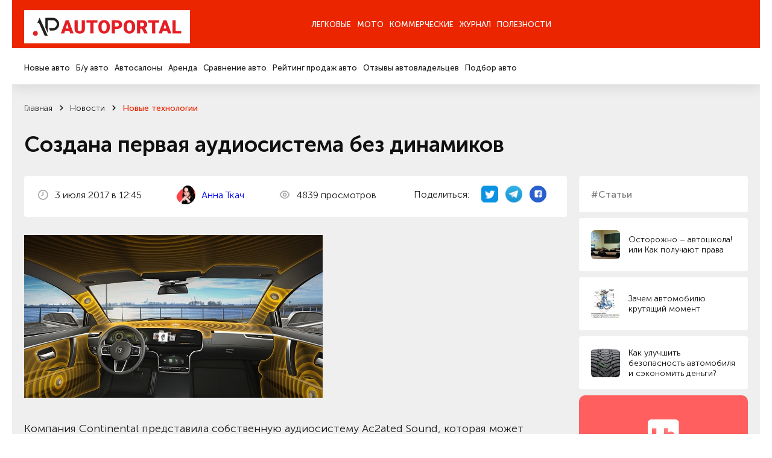

--- FILE ---
content_type: text/html; charset=utf-8
request_url: https://autoportal.ua/news/technologies/32782.html
body_size: 21901
content:
<!doctype html>
<!--[if lt IE 7]>
<html class="no-js lt-ie9 lt-ie8 lt-ie7" lang="uk"> <![endif]-->
<!--[if IE 8]>
<html class="no-js lt-ie9 lt-ie8" lang="uk"> <![endif]-->
<!--[if IE 9]>
<html class="no-js lt-ie9" lang="uk"> <![endif]-->
<!--[if gt IE 8]><!-->
<html class="no-js " lang="uk" prefix="og: http://ogp.me/ns#"> <!--<![endif]-->
<head>
	<title>
                Создана первая аудиосистема без динамиков, рубрика &ldquo;Новые технологии&rdquo; / АвтоПортал                	</title>
	<meta http-equiv="Content-Type" content="text/html; charset=utf-8" />

	<meta http-equiv="X-UA-Compatible" content="IE=edge,chrome=1">
	<meta name="format-detection" content="telephone=no">
	<meta name="viewport" content="width=device-width">
	<meta name="verify-v1" content="8+hFxGeOBrUt55HXXq63UudVnnkEIf9rKv1JYeYAIYI=" />
	<meta name="google-site-verification" content="NXLQum5w7lcY18kEqEBfk2_fVB8Ar9hMdgkYFPbfC0k" />

    
    




    	<meta property="og:title"
		  content="Создана первая аудиосистема без динамиков, рубрика &ldquo;Новые технологии&rdquo; / АвтоПортал"/>
	<meta property="og:type" content="article"/>
    		<meta property="og:description" content="Создана первая аудиосистема без динамиков. Новости авторынка, новинки автобрендов, украинского автопрома и автомира."/>	<meta property="og:image"
		  content="/img/inf/technologies/5959f6c4ec05c4ce7c000004.jpg"/>

    <meta name="description" content="Создана первая аудиосистема без динамиков. Новости авторынка, новинки автобрендов, украинского автопрома и автомира." />
    <meta name="keywords" content="Создана первая аудиосистема без динамиков авто новости автомобили авторынок автобренды автопром автоновости новинки машин" />
    <meta name="pub_date_search" content="20170703T124500" /><meta name="pub_date_group" content="20170703T124500" />
    <meta name="pub_date" content="3 июля 2017" />
            
	<link rel="stylesheet" href="/n/css/style.css?v=250022.127">
		<link rel="stylesheet" type="text/css" href="/css/autoboard.css?r=2v3" />
	<script src="/n/js/libs/modernizr-2.5.3.min.js"></script>

    <script async src="https://www.googletagmanager.com/gtag/js?id=G-9HXRRF1YS2"></script>
<script>
  window.dataLayer = window.dataLayer || [];
  function gtag(){dataLayer.push(arguments);}
  gtag('js', new Date());
 
  gtag('config', 'G-9HXRRF1YS2');
</script>

<script async type="application/javascript"
        src="https://news.google.com/swg/js/v1/swg-basic.js"></script>
<script>
  (self.SWG_BASIC = self.SWG_BASIC || []).push( basicSubscriptions => {
    basicSubscriptions.init({
      type: "NewsArticle",
      isPartOfType: ["Product"],
      isPartOfProductId: "CAow1Ju4DA:openaccess",
      clientOptions: { theme: "light", lang: "ru" },
    });
  });
</script>
    <script type="text/javascript">
function GoDealerSite(dealer_id) {
	jQuery.get('https://autoportal.ua/dealers-click.html', {'dealer_id':dealer_id});
}
</script>
	




</head>

<body>

<div class="container">

    <header  class="header">
    	<section data-wow-delay="0.2s" class="header_top wow fadeInDown">
		<article class="wrapper">
			<a href="//autoportal.ua/" class="logo"><img src="/i/ap_logo_275.png"></a>
			<div class="burger">
				<span></span>
				<span></span>
				<span></span>
			</div>
			<div class="header_top_right">
			
			</div>
			<div class="header_top_nav">
				<ul>
					<li class="has-child"><a href="">Легковые</a></li>
					<li><a href="https://autoportal.ua/moto/">Мото</a></li>
					<li><a href="https://autoportal.ua/commercial/">Коммерческие</a></li>
					<li class="has-child"><a href="">Журнал</a></li>
										<li><a href="https://autoportal.ua/goodies.html">Полезности</a></li>
				</ul>
			</div>
		</article>
	</section>

	<section data-wow-delay="0.4s" class="wow fadeInDown header_bottom wow fadeInDown">
		<article class="wrapper">
			<div class="header_bottom_right">
			
			</div>
			<div class="header_bottom_nav">
				<div class="header_bottom_nav_item">
					<ul>
						<li><a href="https://autoportal.ua/catalogue/newcars.html">Новые авто</a></li>
						<li><a href="https://sale.autoportal.ua/">Б/у авто</a></li>
						<li><a href="https://autoportal.ua/catalogue/automarkets.html">Автосалоны</a></li>
						<li><a href="https://autoportal.ua/goodies/rents.html">Аренда</a></li>
						<li><a href="https://autoportal.ua/catalogue/newcars/compare.html">Сравнение авто</a></li>
						<li><a href="https://autoportal.ua/rating.html">Рейтинг продаж авто</a></li>
						<li><a href="https://autoportal.ua/catalogue/comments.html">Отзывы автовладельцев</a></li>
                                                						<li><a href="https://autoportal.ua/catalogue/newcars/selection.html">Подбор авто</a></li>
					</ul>
				</div>
			    <div class="header_bottom_nav_item"></div>
				<div class="header_bottom_nav_item"></div>
				<div class="header_bottom_nav_item">
					<ul>
						<li><a href="https://autoportal.ua/news.html">Новости</a></li>
						<li><a href="https://autoportal.ua/articles/">Статьи</a></li>
						<li><a href="https://autoportal.ua/articles/obzory/">Обзоры</a></li>
						<li><a href="https://autoportal.ua/articles/test-drives/">Тест-драйвы</a></li>
						<li><a href="https://autoportal.ua/news.html">Автоспорт</a></li>
					</ul>
				</div>
								<div class="header_bottom_nav_item"></div>
			</div>
		</article>
	</section>
</header>
    <div class="content">

	<section class="crumbs">
	<article class="wrapper">
                	<ul data-wow-delay="0.2s" class="wow fadeInDown" itemscope itemtype="https://schema.org/BreadcrumbList">
                                				<li itemprop="itemListElement" itemscope itemtype="https://schema.org/ListItem">
					<a href="https://autoportal.ua/" title="Главная" itemprop="item">
						<span itemprop="name">Главная</span>
						<meta itemprop="position" content="-1">
					</a>
				</li>
                                            				<li itemprop="itemListElement" itemscope itemtype="https://schema.org/ListItem">
					<a href="https://autoportal.ua/news.html" title="Главная" itemprop="item">
						<span itemprop="name">Новости</span>
						<meta itemprop="position" content="-1">
					</a>
				</li>
                                            				<li itemprop="itemListElement" itemscope itemtype="https://schema.org/ListItem">
					<a href="https://autoportal.ua/news/technologies/" title="Главная" itemprop="item">
						<span itemprop="name">Новые технологии</span>
						<meta itemprop="position" content="-1">
					</a>
				</li>
                                                    	</ul>

        			<h1 data-wow-delay="0.2s" class="wow fadeInDown">Создана первая аудиосистема без динамиков</h1>
        	</article>
</section>
<section class="page-info">
	<article class="wrapper">
		<aside data-wow-delay="1s" class="wow fadeInRight sidebar-masthead-news sidebar-masthead-news-item">

			<div class="link">
	<div class="label">#Статьи</div>
</div>
	<a href="https://autoportal.ua/articles/encyclopaedia/18205.html" class="small-news">
		<span class="preview"><img alt="" data-src="/img/inf/encyclopaedia/zmid_ash2.jpg" src=""></span>
		<span class="name">Осторожно – автошкола! или Как получают права</span>
	</a>
	<a href="https://autoportal.ua/articles/encyclopaedia/36553.html" class="small-news">
		<span class="preview"><img alt="" data-src="/img/inf/encyclopaedia/11_sfdfs.jpg" src=""></span>
		<span class="name">Зачем автомобилю крутящий момент</span>
	</a>
	<a href="https://autoportal.ua/articles/encyclopaedia/28613.html" class="small-news">
		<span class="preview"><img alt="" data-src="/img/inf/articles/nokian-hakkapeliitta-suv-8_max.jpg" src=""></span>
		<span class="name">Как улучшить безопасность автомобиля и сэкономить деньги?</span>
	</a>

<!-- Vertical banner Start-->
<div class="vertical__banner dctep" style="margin-bottom: 20px;border-radius:10px;">
	<div class="banner__logo">
		<img src="https://autoportal.ua/banner_app/logo_banner.svg" alt="">
	</div>
	<div class="vertical__banner__text">
		<span class="banner__title">Layboard.com - портал <br>вакансий во всем мире</span>
		<span class="banner__descript">
			- Больше 100 000 вакансий за границей<br>
			- Прямые работодатели<br>
			- Социальная сеть<br>
		</span>
		<div class="banner__btn__container">
			<a href="https://t.me/layboard" class="app__btn tg-btn" style="margin-bottom:12px;">
				<svg style="width:14px;height:14px;" width="14px" height="14px" viewBox="0 0 48 48" fill="none" xmlns="http://www.w3.org/2000/svg">
					<path d="M41.4193 7.30899C41.4193 7.30899 45.3046 5.79399 44.9808 9.47328C44.8729 10.9883 43.9016 16.2908 43.1461 22.0262L40.5559 39.0159C40.5559 39.0159 40.3401 41.5048 38.3974 41.9377C36.4547 42.3705 33.5408 40.4227 33.0011 39.9898C32.5694 39.6652 24.9068 34.7955 22.2086 32.4148C21.4531 31.7655 20.5897 30.4669 22.3165 28.9519L33.6487 18.1305C34.9438 16.8319 36.2389 13.8019 30.8426 17.4812L15.7331 27.7616C15.7331 27.7616 14.0063 28.8437 10.7686 27.8698L3.75342 25.7055C3.75342 25.7055 1.16321 24.0823 5.58815 22.459C16.3807 17.3729 29.6555 12.1786 41.4193 7.30899Z" fill="white"/>
				</svg>
				НАШ TELEGRAM
			</a>
			<a href="https://layboard.com" class="app__btn tg-btn twhite">
				ПЕРЕЙТИ НА САЙТ
			</a>
		</div>
	</div>
</div>
<!-- Vertical banner End -->

									
			
		</aside>
		<style>
			.news-inf_body  h3{ 
				margin-top:22px;
				font-size: 20px;
			}
			.news-inf_body  h2{
				margin-top:22px;
				font-size: 24px;
			}
		</style>
		<div data-wow-delay="0.8s" class="wow fadeInUp page-info_in text-in">
			<div class="page-info_status">
				<p>
					<img class="icon" src="/n/images/svg/date.svg" alt="">
                    3&nbsp;июля&nbsp;2017 в 12:45
				</p>
      
					<p>
					<img class="icon" src="https://inkorr.com/img/tkach-anna-inkorr.com.png?v1" style="width:32px; height:32px;border-radius:100%;margin-right:8px;object-fit: cover;"  alt="">
                    						<a href="https://inkorr.com/page/anna-tkach" target="_blank" style="display:inline-block;margin-left:12px;">Анна Ткач</a>
                    					</p>
       
                				<p>
					<img class="icon" src="/n/images/svg/see.svg" alt="">
                    4839 просмотров
				</p>

                <div class="social">
	<p>Поделиться:</p>
	<a href="http://twitter.com/share?url=https%3A%2F%2Fautoportal.ua%2Fnews%2Ftechnologies%2F32782.html" target="_blank">
		<img src="/i/twitter-icon-32.png" width="28px" height="28px" style="margin:0;">
	</a>
	<a href="https://telegram.me/share/url?url=https%3A%2F%2Fautoportal.ua%2Fnews%2Ftechnologies%2F32782.html">
		<img src="/i/telegram_logo_icon.png" width="28px" height="28px" style="margin:0;">
	</a>
	<a href="https://www.facebook.com/sharer/sharer.php?u=https%3A%2F%2Fautoportal.ua%2Fnews%2Ftechnologies%2F32782.html" target="_blank">
		<svg width="28" height="28" viewBox="0 0 28 28" fill="none" xmlns="http://www.w3.org/2000/svg"><circle cx="14" cy="14" r="14" fill="#2860CD"/><path d="M20.3004 9.67325C20.3004 8.62506 19.3755 7.7002 18.3273 7.7002H10.3734C9.32526 7.7002 8.40039 8.62506 8.40039 9.67325V17.6271C8.40039 18.6753 9.32526 19.6002 10.3734 19.6002H14.3812V15.0992H12.9014V13.1261H14.3812V12.3245C14.3812 10.9681 15.3677 9.79656 16.6009 9.79656H18.204V11.7696H16.6009C16.4159 11.7696 16.231 11.9546 16.231 12.3245V13.1261H18.204V15.0992H16.231V19.6002H18.3273C19.3755 19.6002 20.3004 18.6753 20.3004 17.6271V9.67325Z" fill="white"/></svg>
	</a>
</div>
			</div>

			
							<div class="clear item">
					<span class="frame"></span>
					<img src="/img/inf/technologies/5959f6c4ec05c4ce7c000004.jpg" alt="" />
				</div>
			                        
                                    
			<p class="resume" style="font-size:18px;">Компания Continental представила собственную аудиосистему Ac2ated Sound, которая может похвастаться отсутствием динамиков.</p>

			<div class="news-inf_body" style="font-size:18px;">
				<p>Вместо обычных динамиков инновационный музыкальный комплекс использует компактные актуаторы. Их главными преимуществами являются небольшие размеры и легкие вес, что позволяет практически незаметно встроить устройства в элементы интерьера, не нарушив общий дизайн. </p><p><img height="360" src="/img/inf/technologies/5959f6c4ec05c4ce7c000012.jpg" width="640" /></p><p>Немаловажным достоинством также выступает отличное качество звука, которое уже успели высоко оценить эксперты. &nbsp;</p><p>Представители Continental уверены, что новый тип &laquo;сверхлегких&raquo; аудиосистем будет особенно актуален для производителей электрокаров. </p><p>Официальная премьера комплекса Ac2ated Sound состоится осенью в рамках мотор-шоу во Франкфурте.</p>
			</div>

                        
		</div>

	</article>
</section>

<section class="page-info">
	
	<div class="text">
                	</div>
</section>

	
	<section class="last-event-carousel content-nav-arrow">
		<article class="wrapper">
			<div data-wow-delay="0s" class="wow fadeInDown title-item">Свежие новости</div>

			<button data-wow-delay="0.2s" class="wow fadeInRight slick-prev slick-arrow">
	<svg width="10" height="12" viewBox="0 0 10 12" fill="none" xmlns="http://www.w3.org/2000/svg">
		<path d="M5.59167 10.7583L9.75834 6.59166C9.83421 6.5124 9.89368 6.41895 9.93334 6.31666C10.0167 6.11377 10.0167 5.88621 9.93334 5.68332C9.89368 5.58103 9.83421 5.48758 9.75834 5.40832L5.59167 1.24166C5.51397 1.16396 5.42173 1.10233 5.32021 1.06028C5.21869 1.01823 5.10989 0.996582 5 0.996582C4.77809 0.996582 4.56526 1.08474 4.40834 1.24166C4.25142 1.39858 4.16326 1.61141 4.16326 1.83332C4.16326 2.05524 4.25142 2.26807 4.40834 2.42499L7.15834 5.16666L0.833338 5.16666C0.612325 5.16666 0.400362 5.25446 0.244081 5.41074C0.0878017 5.56702 4.55933e-06 5.77898 4.54967e-06 5.99999C4.54e-06 6.221 0.0878017 6.43297 0.244081 6.58925C0.400362 6.74553 0.612324 6.83332 0.833338 6.83332L7.15834 6.83332L4.40834 9.57499C4.33023 9.65246 4.26824 9.74463 4.22593 9.84618C4.18362 9.94773 4.16184 10.0566 4.16184 10.1667C4.16184 10.2767 4.18362 10.3856 4.22593 10.4871C4.26824 10.5887 4.33023 10.6809 4.40834 10.7583C4.48581 10.8364 4.57797 10.8984 4.67952 10.9407C4.78107 10.983 4.88999 11.0048 5 11.0048C5.11001 11.0048 5.21894 10.983 5.32048 10.9407C5.42203 10.8984 5.5142 10.8364 5.59167 10.7583Z" fill="#1C1C1C"/>
	</svg>
</button>
<button data-wow-delay="0.4s" class="wow fadeInRight slick-next slick-arrow">
	<svg width="10" height="12" viewBox="0 0 10 12" fill="none" xmlns="http://www.w3.org/2000/svg">
		<path d="M4.40833 10.7583L0.241662 6.59166C0.165795 6.5124 0.106324 6.41895 0.0666619 6.31666C-0.0166865 6.11377 -0.0166865 5.88621 0.0666619 5.68332C0.106324 5.58103 0.165795 5.48758 0.241662 5.40832L4.40833 1.24166C4.48603 1.16396 4.57827 1.10233 4.67979 1.06028C4.78131 1.01823 4.89011 0.996582 5 0.996582C5.22191 0.996582 5.43474 1.08474 5.59166 1.24166C5.74858 1.39858 5.83674 1.61141 5.83674 1.83332C5.83674 2.05524 5.74858 2.26807 5.59166 2.42499L2.84166 5.16666L9.16666 5.16666C9.38768 5.16666 9.59964 5.25446 9.75592 5.41074C9.9122 5.56702 10 5.77898 10 5.99999C10 6.221 9.9122 6.43297 9.75592 6.58925C9.59964 6.74553 9.38768 6.83332 9.16666 6.83332L2.84166 6.83332L5.59166 9.57499C5.66977 9.65246 5.73176 9.74463 5.77407 9.84618C5.81638 9.94773 5.83816 10.0566 5.83816 10.1667C5.83816 10.2767 5.81638 10.3856 5.77407 10.4871C5.73176 10.5887 5.66977 10.6809 5.59166 10.7583C5.51419 10.8364 5.42203 10.8984 5.32048 10.9407C5.21893 10.983 5.11001 11.0048 5 11.0048C4.88999 11.0048 4.78106 10.983 4.67952 10.9407C4.57797 10.8984 4.4858 10.8364 4.40833 10.7583Z" fill="#1C1C1C"/>
	</svg>
</button>
			<div class="last-event-carousel_in">
												<div data-wow-delay="0.2s" class="wow fadeInUp interesting-articles_item carousel-item">
					<a href="https://autoportal.ua/news/newcars/39985.html" onclick="clickSave('other-news');">
						<span class="preview"><img class="bg" data-src="/img/inf/news/zzzz0073.jpg" alt=""></span>
						<span class="name js-line">Verge створив революцію серед електричних мотоциклів: TS Pro має запас ходу 600 км</span>
						<span class="date">7&nbsp;января&nbsp;2026</span>
					</a>
				</div>
								<div data-wow-delay="0.2s" class="wow fadeInUp interesting-articles_item carousel-item">
					<a href="https://autoportal.ua/news/newcars/40008.html" onclick="clickSave('other-news');">
						<span class="preview"><img class="bg" data-src="/img/inf/news/zzzz0092.jpg" alt=""></span>
						<span class="name js-line">Skoda представила свій новий найдешевший кросовер за $13500</span>
						<span class="date">20&nbsp;января&nbsp;2026</span>
					</a>
				</div>
								<div data-wow-delay="0.2s" class="wow fadeInUp interesting-articles_item carousel-item">
					<a href="https://autoportal.ua/news/ukraine/39977.html" onclick="clickSave('other-news');">
						<span class="preview"><img class="bg" data-src="/img/inf/news/zzzz0065.jpg" alt=""></span>
						<span class="name js-line">В Україні встановили новий розмір пенсійного збору при першій реєстрації авто</span>
						<span class="date">1&nbsp;января&nbsp;2026</span>
					</a>
				</div>
								<div data-wow-delay="0.2s" class="wow fadeInUp interesting-articles_item carousel-item">
					<a href="https://autoportal.ua/news/newcars/40013.html" onclick="clickSave('other-news');">
						<span class="preview"><img class="bg" data-src="/img/inf/news/zzzz0096.jpg" alt=""></span>
						<span class="name js-line">Bugatti заново випустив гіперкар Veyron у новій інтерпретації</span>
						<span class="date">22&nbsp;января&nbsp;2026</span>
					</a>
				</div>
								<div data-wow-delay="0.2s" class="wow fadeInUp interesting-articles_item carousel-item">
					<a href="https://autoportal.ua/news/newcars/40004.html" onclick="clickSave('other-news');">
						<span class="preview"><img class="bg" data-src="/img/inf/news/zzzz0088.jpg" alt=""></span>
						<span class="name js-line">General Motors випустив сімейний кросовер за $8500</span>
						<span class="date">16&nbsp;января&nbsp;2026</span>
					</a>
				</div>
							</div>
		</article>
	</section>


<section class="last-event-carousel content-nav-arrow">
	<article class="wrapper">
		<div data-wow-delay="0s" class="wow fadeInDown title-item">Интересные статьи</div>

		<button data-wow-delay="0.2s" class="wow fadeInRight slick-prev slick-arrow">
	<svg width="10" height="12" viewBox="0 0 10 12" fill="none" xmlns="http://www.w3.org/2000/svg">
		<path d="M5.59167 10.7583L9.75834 6.59166C9.83421 6.5124 9.89368 6.41895 9.93334 6.31666C10.0167 6.11377 10.0167 5.88621 9.93334 5.68332C9.89368 5.58103 9.83421 5.48758 9.75834 5.40832L5.59167 1.24166C5.51397 1.16396 5.42173 1.10233 5.32021 1.06028C5.21869 1.01823 5.10989 0.996582 5 0.996582C4.77809 0.996582 4.56526 1.08474 4.40834 1.24166C4.25142 1.39858 4.16326 1.61141 4.16326 1.83332C4.16326 2.05524 4.25142 2.26807 4.40834 2.42499L7.15834 5.16666L0.833338 5.16666C0.612325 5.16666 0.400362 5.25446 0.244081 5.41074C0.0878017 5.56702 4.55933e-06 5.77898 4.54967e-06 5.99999C4.54e-06 6.221 0.0878017 6.43297 0.244081 6.58925C0.400362 6.74553 0.612324 6.83332 0.833338 6.83332L7.15834 6.83332L4.40834 9.57499C4.33023 9.65246 4.26824 9.74463 4.22593 9.84618C4.18362 9.94773 4.16184 10.0566 4.16184 10.1667C4.16184 10.2767 4.18362 10.3856 4.22593 10.4871C4.26824 10.5887 4.33023 10.6809 4.40834 10.7583C4.48581 10.8364 4.57797 10.8984 4.67952 10.9407C4.78107 10.983 4.88999 11.0048 5 11.0048C5.11001 11.0048 5.21894 10.983 5.32048 10.9407C5.42203 10.8984 5.5142 10.8364 5.59167 10.7583Z" fill="#1C1C1C"/>
	</svg>
</button>
<button data-wow-delay="0.4s" class="wow fadeInRight slick-next slick-arrow">
	<svg width="10" height="12" viewBox="0 0 10 12" fill="none" xmlns="http://www.w3.org/2000/svg">
		<path d="M4.40833 10.7583L0.241662 6.59166C0.165795 6.5124 0.106324 6.41895 0.0666619 6.31666C-0.0166865 6.11377 -0.0166865 5.88621 0.0666619 5.68332C0.106324 5.58103 0.165795 5.48758 0.241662 5.40832L4.40833 1.24166C4.48603 1.16396 4.57827 1.10233 4.67979 1.06028C4.78131 1.01823 4.89011 0.996582 5 0.996582C5.22191 0.996582 5.43474 1.08474 5.59166 1.24166C5.74858 1.39858 5.83674 1.61141 5.83674 1.83332C5.83674 2.05524 5.74858 2.26807 5.59166 2.42499L2.84166 5.16666L9.16666 5.16666C9.38768 5.16666 9.59964 5.25446 9.75592 5.41074C9.9122 5.56702 10 5.77898 10 5.99999C10 6.221 9.9122 6.43297 9.75592 6.58925C9.59964 6.74553 9.38768 6.83332 9.16666 6.83332L2.84166 6.83332L5.59166 9.57499C5.66977 9.65246 5.73176 9.74463 5.77407 9.84618C5.81638 9.94773 5.83816 10.0566 5.83816 10.1667C5.83816 10.2767 5.81638 10.3856 5.77407 10.4871C5.73176 10.5887 5.66977 10.6809 5.59166 10.7583C5.51419 10.8364 5.42203 10.8984 5.32048 10.9407C5.21893 10.983 5.11001 11.0048 5 11.0048C4.88999 11.0048 4.78106 10.983 4.67952 10.9407C4.57797 10.8984 4.4858 10.8364 4.40833 10.7583Z" fill="#1C1C1C"/>
	</svg>
</button>
		<div class="last-event-carousel_in">
                        			<div data-wow-delay="0.2s" class="wow fadeInUp interesting-articles_item carousel-item">
				<a href="https://autoportal.ua/articles/encyclopaedia/17765.html" onclick="clickSave('other-articles');">
					<span class="preview"><img class="bg" data-src="/img/inf/encyclopaedia/00_mreo.jpg" alt=""></span>
					<span class="name js-line">Адреса и телефоны МРЭО г. Киева</span>
					<span class="date">16&nbsp;мая&nbsp;2012</span>
				</a>
			</div>
						<div data-wow-delay="0.2s" class="wow fadeInUp interesting-articles_item carousel-item">
				<a href="https://autoportal.ua/articles/encyclopaedia/22361.html" onclick="clickSave('other-articles');">
					<span class="preview"><img class="bg" data-src="/img/inf/encyclopaedia/24.jpg" alt=""></span>
					<span class="name js-line">На что обращать внимание при покупке б/у авто</span>
					<span class="date">29&nbsp;мая&nbsp;2020</span>
				</a>
			</div>
						<div data-wow-delay="0.2s" class="wow fadeInUp interesting-articles_item carousel-item">
				<a href="https://autoportal.ua/articles/encyclopaedia/21437.html" onclick="clickSave('other-articles');">
					<span class="preview"><img class="bg" data-src="/img/inf/encyclopaedia/kak_pravilno_prikurit_avtomobil.jpg" alt=""></span>
					<span class="name js-line">Как правильно «прикурить» автомобиль</span>
					<span class="date">11&nbsp;января&nbsp;2016</span>
				</a>
			</div>
						<div data-wow-delay="0.2s" class="wow fadeInUp interesting-articles_item carousel-item">
				<a href="https://autoportal.ua/articles/encyclopaedia/17747.html" onclick="clickSave('other-articles');">
					<span class="preview"><img class="bg" data-src="/img/inf/encyclopaedia/crop.jpg" alt=""></span>
					<span class="name js-line">Как подготовить авто к дальней поездке</span>
					<span class="date">1&nbsp;июня&nbsp;2020</span>
				</a>
			</div>
						<div data-wow-delay="0.2s" class="wow fadeInUp interesting-articles_item carousel-item">
				<a href="https://autoportal.ua/articles/chtobudetesli/21632.html" onclick="clickSave('other-articles');">
					<span class="preview"><img class="bg" data-src="/img/inf/chtobudetesli/maslo1.jpg" alt=""></span>
					<span class="name js-line">Что будет если… смешать минеральное масло с синтетическим</span>
					<span class="date">6&nbsp;ноября&nbsp;2019</span>
				</a>
			</div>
					</div>
	</article>
</section>

<section class="social-info">
	<article class="wrapper">
		<aside data-wow-delay="0.2s" class="wow fadeInRight sidebar-social-info">
			<p>Мы в соц сетях</p>
			<a href="https://www.instagram.com/autoportal.ua/" target="_blank"><img data-src="/n/images/svg/inst.svg" alt="">Instagram</a>
			<a href="https://www.facebook.com/autoportalua/" target="_blank"><img data-src="/n/images/svg/fb.svg" alt="">Facebook</a>
			<a href="https://www.youtube.com/user/autoportalua" target="_blank"><img data-src="/n/images/svg/yt.svg" alt="">YouTube</a>
		</aside>
		
		<link href="https://fonts.googleapis.com/css2?family=Montserrat+Alternates:ital,wght@0,600&display=swap" rel="stylesheet">
		<link href="https://fonts.googleapis.com/css2?family=Roboto:ital,wght@0,100..900;1,100..900&display=swap" rel="stylesheet">
		<style>
			.hb__img-2.cstm-img {
				width:70%;
			}
			.tg-btn svg {
				color:#0088cc;
				margin-right: 20px;
			}
			.tg-btn.twhite {
				background:white;
				color:#595959;
			}
			.tg-btn {
				background: linear-gradient(90deg, #23B7EC 0%, #73D4F7 100%);
				color: white;
				    padding: 0px 22px;
				border-radius: 5px;
				font-size: 14px;
				text-decoration: none;
				display: flex;
				font-family: "Roboto", serif;
				font-weight: bold;
				transition: 0.3s;
				justify-content: center;
				align-items: center;
			}
			.vertical__banner.dctep {
				display: block;
	
				margin: auto;
				max-width: 100%;
				padding:40px;
				padding-bottom:14px;
			}
			.vertical__banner.dctep .banner__btn__container .app__btn:first-child {
				margin-right:0px;
				margin-bottom:0px;
			}

			.vertical__banner.dctep .banner__btn__container {
				margin: 20px 0 20px;
				display: flex;
				flex-direction: column;
			}
			.vertical__banner.dctep .banner__descript {
				font-size: 1.1vw;
			}

			.vertical__banner.dctep .banner__logo {
				width: 4.0vw;
				margin: 0 auto 30px;
			}
			.vertical__banner.dctep .banner__title {
				font-size: 1.6vw;
			}
			.horizontal__banner {
				width: auto;
				padding:90px 80px;
				background: #FF5F5F;
				position: relative;
				display: block;
			}
			.vertical__banner {
				max-width: 35%;
				padding:70px 40px 0;
				background: #FF5F5F;
				position: relative;
				margin:0 auto;
				display: block;
			}
			.banner__item {
				width: 60%;
			}
			.hb__content {
				display: flex;
				align-items: flex-start;
			}
			.banner__logo {
				width: 95px;
				margin-right:20px;
			}
			.banner__logo img {
				width: 100%;
			}
			.banner__title {
				color: #fff;
				font-size: 2.7vw;
				display: block;
				margin-bottom:50px;
				line-height: 1;
				font-family: "Montserrat Alternates", serif;
				font-weight: 600;
				font-style: normal;
			}
			.banner__descript {
				color: #fff;
				font-size: 28px;
				display: block;
				line-height: 1.3;
				font-family: "Roboto", serif;
				font-weight: 400;
				font-style: normal;
			}
			.banner__btn__container {
				display: flex;
				margin-top:170px;
			}
			.banner__btn__container .app__btn:first-child {
				margin-right:30px;
			}
			.app__btn {
				height: 4vw;
			}
			.app__btn img {
				height: 100%;
				object-fit: contain;
			}
			.hb__img__wrapper {
				position: absolute;
				right: 14px;
				bottom:0;
				width: 40%;
				height: 100%;
			}
			.hb__img-1 {
				width: 100%;
				position: absolute;
				right: 15%;
				bottom:0;
				z-index: 1;
			}
			.hb__img-2 {
				width: 55%;
				position: absolute;
				right: 0;
				bottom:0;
			}
			.hb__img-1 img, .hb__img-2 img {
				width: 100%;
				display: block;
			}
			.bg__circle {
				position: absolute;
				width: 100%;
				height: 100%;
				background: rgba(255,255,255,0.5);
				border-radius: 50%;
				filter: blur(120px);
				bottom:0;
				left:0;
			}
			.gap {
				width: auto;
				padding:50px 0;
			}
			.vertical__banner .banner__logo {
				margin:0 auto 30px;
			}
			.vertical__banner .banner__title, .vertical__banner .banner__descript  {
				text-align: center;
			}
			.vertical__banner .banner__title {
				margin-bottom: 20px;
			}
			.vertical__banner .banner__btn__container {
				display: flex;
				margin: 60px 0 40px;
				justify-content: center;
			}
			.vertical__banner {
				display:none;
			}
			.vb__img__wrapper {
				position: relative;
				width: 100%;
			}
			.vb__img__wrapper .hb__img-1 {
				position: relative;
			}
			@media (max-width:1600px) {
				.banner__btn__container {
					margin-top: 100px;
				}
				.banner__logo {
					width: 90px;
				}
			}
			@media (max-width:1440px) {
				.banner__title {
					margin-bottom: 40px;
				}
				.banner__descript {
					font-size: 1.8vw;
				}
				.banner__btn__container {
					margin-top: 80px;
				}
				.banner__logo {
					width: 5.5vw;
				}
			}
			@media (max-width:1200px) {
				.horizontal__banner {
					padding: 50px 40px;
				}
			}
			@media (max-width:768px) {
				.vertical__banner.dctep {
					display:none;
				}
				.horizontal__banner {
					display:none;
				}
				.vertical__banner {
					display:block;
				}
				.hb__img__wrapper {
					position: relative;
					right: auto;
					bottom: 0;
					width: auto;
					height: auto;
				}
				.hb__img-1 {
					position: relative;
					right: 10%;
				}
				.horizontal__banner, .vertical__banner {
					padding: 40px 20px 0;
				}
				.vertical__banner {
					max-width: 100%;
				}
				.hb__content {
					display: flex;
					align-items:center;
					flex-direction: column;
				}
				.banner__item {
					width: 100%;
				}
				.banner__logo {
					width: 70px;
					margin:0 0 30px;
				}
				.banner__title, .vertical__banner .banner__title  {
					font-size: 45px;
					line-height: 1.3;
					text-align: center;
					margin-bottom: 20px;
				}
				.banner__descript {
					font-size: 16px;
					line-height: 1.5;
					text-align: center;
				}
				.banner__btn__container {
					margin: 40px 0;
					justify-content: center;
				}
				.app__btn {
					height: 40px;
				}
			}
			@media (max-width:767px) {
				.banner__title, .vertical__banner .banner__title  {
					font-size: 23px;
				}
				.banner__btn__container, .vertical__banner .banner__btn__container {
					margin: 40px 0 30px;
				}
				.banner__logo {
					width: 60px;
					margin: 0 0 20px;
				}
			}
					
		</style>
		<!-- Horizontal banner Start-->
		<div class="horizontal__banner" style="border-radius:10px;">
			<div class="banner__item">
				<div class="hb__content">
					<div class="banner__logo">
						<img src="https://autoportal.ua/banner_app/logo_banner.svg" alt="">
					</div>	
					<div class="horizontal__banner__text">
						<span class="banner__title">Layboard.com - портал <br>вакансий во всем мире</span>
						<span class="banner__descript">
							- Больше 100 000 вакансий за границей<br>
							- Прямые работодатели<br>
							- Социальная сеть<br>
						</span>
						<div class="banner__btn__container">
							<a href="https://t.me/layboard" class="app__btn tg-btn">
								<svg width="28" height="28" viewBox="0 0 48 48" fill="none" xmlns="http://www.w3.org/2000/svg">
									<path d="M41.4193 7.30899C41.4193 7.30899 45.3046 5.79399 44.9808 9.47328C44.8729 10.9883 43.9016 16.2908 43.1461 22.0262L40.5559 39.0159C40.5559 39.0159 40.3401 41.5048 38.3974 41.9377C36.4547 42.3705 33.5408 40.4227 33.0011 39.9898C32.5694 39.6652 24.9068 34.7955 22.2086 32.4148C21.4531 31.7655 20.5897 30.4669 22.3165 28.9519L33.6487 18.1305C34.9438 16.8319 36.2389 13.8019 30.8426 17.4812L15.7331 27.7616C15.7331 27.7616 14.0063 28.8437 10.7686 27.8698L3.75342 25.7055C3.75342 25.7055 1.16321 24.0823 5.58815 22.459C16.3807 17.3729 29.6555 12.1786 41.4193 7.30899Z" fill="white"/>
								</svg>
								НАШ TELEGRAM
							</a>
							<a href="https://layboard.com" class="app__btn tg-btn twhite">
								ПЕРЕЙТИ НА САЙТ
							</a>
						</div>
					</div>
				</div>
			</div>
			<div class="hb__img__wrapper">	
				<div class="bg__circle"></div>
				<div class="hb__img-1">
					<img src="https://autoportal.ua/banner_app/tg_left_1x.png?v1" alt="">
				</div>
				<div class="hb__img-2 cstm-img">
					<img src="https://autoportal.ua/banner_app/tg_right_2x.png?v1" alt="">
				</div>
			</div>
		</div>
		<!-- Horizontal banner End -->

		<!-- Vertical banner Start-->
		<div class="vertical__banner" style="margin-bottom: 20px;border-radius:10px;">
			<div class="banner__logo">
				<img src="https://autoportal.ua/banner_app/logo_banner.svg" alt="">
			</div>
			<div class="vertical__banner__text">
				<span class="banner__title">Layboard.com - портал <br>вакансий во всем мире</span>
				<span class="banner__descript">
					Больше 100 000 вакансий за границей<br>
					Прямые работодатели<br>
					Социальная сеть<br>
				</span>
				<div class="banner__btn__container">
					<a href="https://apps.apple.com/ua/app/layboard-%D1%80%D0%B0%D0%B1%D0%BE%D1%82%D0%B0-%D0%B7%D0%B0-%D0%B3%D1%80%D0%B0%D0%BD%D0%B8%D1%86%D0%B5%D0%B9/id1423578026" class="app__btn"><img src="https://autoportal.ua/banner_app/btn_1.png" alt=""></a>
					<a href="https://play.google.com/store/apps/details?id=com.layboard" class="app__btn"><img src="https://autoportal.ua/banner_app/btn_2.png" alt=""></a>
				</div>
			</div>
			<div class="vb__img__wrapper">	
				<div class="bg__circle"></div>
				<div class="hb__img-1">
					<img src="https://autoportal.ua/banner_app/iphone1.png" alt="">
				</div>
				<div class="hb__img-2">
					<img src="https://autoportal.ua/banner_app/iphone2.png" alt="">
				</div>
			</div>
		</div>
		<!-- Vertical banner End -->

	</article>
</section>
<section class="link-list">
	<article class="wrapper">
		<ul>
			<li data-wow-delay="0s" class="wow fadeInDown "><a href="https://autoportal.ua/goodies/service.html"><i>
						<svg width="24" height="24" viewBox="0 0 24 24" fill="none" xmlns="http://www.w3.org/2000/svg">
							<path d="M23.3283 16.1766L18.055 10.9149C18.1653 10.3776 18.2201 9.83022 18.2183 9.28161C18.2179 7.77737 17.8383 6.29751 17.1146 4.97881C16.3908 3.66011 15.3464 2.54514 14.0777 1.73694C12.809 0.928753 11.357 0.453429 9.85604 0.354908C8.35503 0.256388 6.85341 0.53785 5.48997 1.17328C5.31723 1.25219 5.16636 1.37208 5.05047 1.52253C4.93458 1.67298 4.85717 1.84945 4.82497 2.03661C4.79288 2.2214 4.80583 2.41119 4.86269 2.58991C4.91956 2.76863 5.01867 2.93101 5.15163 3.06328L10.2266 8.12661L8.12663 10.2266L3.0633 5.15161C2.92991 5.02072 2.76703 4.92378 2.58836 4.86896C2.4097 4.81414 2.22048 4.80305 2.03663 4.83661C1.85064 4.86764 1.67495 4.94328 1.52459 5.05707C1.37423 5.17085 1.25369 5.31939 1.1733 5.48995C0.535745 6.85787 0.254527 8.36482 0.355806 9.87062C0.457085 11.3764 0.93757 12.8321 1.75256 14.1024C2.56756 15.3726 3.69058 16.4161 5.01717 17.1357C6.34375 17.8553 7.83079 18.2277 9.33997 18.2183C9.88857 18.22 10.4359 18.1653 10.9733 18.0549L16.235 23.3283C16.3434 23.4376 16.4725 23.5244 16.6146 23.5837C16.7568 23.6429 16.9093 23.6734 17.0633 23.6734C17.2173 23.6734 17.3698 23.6429 17.512 23.5837C17.6541 23.5244 17.7832 23.4376 17.8916 23.3283C18.001 23.2198 18.0878 23.0908 18.147 22.9486C18.2062 22.8065 18.2367 22.654 18.2367 22.4999C18.2367 22.3459 18.2062 22.1934 18.147 22.0513C18.0878 21.9091 18.001 21.7801 17.8916 21.6716L12.175 15.9549C12.0321 15.813 11.855 15.7105 11.6607 15.6574C11.4665 15.6042 11.2618 15.6022 11.0666 15.6516C10.5033 15.8025 9.9231 15.8809 9.33997 15.8849C8.46736 15.8926 7.60185 15.7276 6.7933 15.3994C5.98475 15.0711 5.24913 14.5861 4.62884 13.9723C4.00854 13.3585 3.51582 12.6281 3.17905 11.823C2.84229 11.018 2.66814 10.1543 2.66663 9.28161C2.66512 8.8908 2.69634 8.50055 2.75997 8.11495L7.3333 12.6999C7.44176 12.8093 7.57079 12.8961 7.71296 12.9553C7.85513 13.0146 8.00762 13.045 8.16163 13.045C8.31565 13.045 8.46814 13.0146 8.61031 12.9553C8.75247 12.8961 8.88151 12.8093 8.98997 12.6999L12.7 8.95495C12.9102 8.7374 13.0278 8.44667 13.0278 8.14411C13.0278 7.84155 12.9102 7.55082 12.7 7.33328L8.16163 2.75995C8.54731 2.69696 8.93751 2.66574 9.3283 2.66661C11.0807 2.6697 12.7602 3.368 13.9983 4.60822C15.2363 5.84844 15.9316 7.52922 15.9316 9.28161C15.9276 9.86475 15.8492 10.445 15.6983 11.0083C15.6489 11.2035 15.6509 11.4082 15.7041 11.6024C15.7572 11.7966 15.8597 11.9738 16.0016 12.1166L21.7183 17.8333C21.938 18.053 22.2359 18.1764 22.5466 18.1764C22.8573 18.1764 23.1553 18.053 23.375 17.8333C23.5947 17.6136 23.7181 17.3156 23.7181 17.0049C23.7181 16.6943 23.5947 16.3963 23.375 16.1766H23.3283Z" fill="#A6A6A6"/>
						</svg>
					</i>СТО Украины</a>
			</li>
			<li data-wow-delay="0.2s" class="wow fadeInDown "><a href="https://autoportal.ua/goodies/schools.html"><i>
						<svg width="28" height="28" viewBox="0 0 28 28" fill="none" xmlns="http://www.w3.org/2000/svg">
							<path d="M7.72331 15.26C7.57853 15.3124 7.44705 15.396 7.33818 15.5049C7.22931 15.6138 7.14571 15.7453 7.09331 15.89C7.00845 16.1021 6.98767 16.3343 7.03356 16.558C7.07946 16.7817 7.18999 16.9871 7.35148 17.1485C7.51296 17.31 7.71828 17.4206 7.94199 17.4665C8.1657 17.5123 8.39796 17.4916 8.60998 17.4067C8.75136 17.3476 8.88158 17.2648 8.99498 17.1617C9.09803 17.0483 9.1809 16.9181 9.23998 16.7767C9.30529 16.6382 9.33726 16.4864 9.33331 16.3334C9.32902 16.0245 9.20817 15.7286 8.99498 15.505C8.83092 15.3432 8.62258 15.2335 8.39626 15.1899C8.16994 15.1463 7.93578 15.1707 7.72331 15.26ZM23.0533 10.5934L21.4666 5.89171C21.2246 5.20714 20.7757 4.6148 20.182 4.19673C19.5884 3.77866 18.8794 3.55558 18.1533 3.55838H9.84665C9.12056 3.55558 8.41158 3.77866 7.81793 4.19673C7.22427 4.6148 6.77534 5.20714 6.53331 5.89171L4.94665 10.6284C4.20036 10.8238 3.53955 11.2603 3.06695 11.8701C2.59435 12.4798 2.33644 13.2286 2.33331 14V18.6667C2.33534 19.3888 2.56067 20.0926 2.97841 20.6816C3.39614 21.2706 3.98584 21.716 4.66665 21.9567V23.3334C4.66665 23.6428 4.78956 23.9395 5.00836 24.1583C5.22715 24.3771 5.52389 24.5 5.83331 24.5C6.14273 24.5 6.43948 24.3771 6.65827 24.1583C6.87706 23.9395 6.99998 23.6428 6.99998 23.3334V22.1667H21V23.3334C21 23.6428 21.1229 23.9395 21.3417 24.1583C21.5605 24.3771 21.8572 24.5 22.1666 24.5C22.4761 24.5 22.7728 24.3771 22.9916 24.1583C23.2104 23.9395 23.3333 23.6428 23.3333 23.3334V21.9567C24.0141 21.716 24.6038 21.2706 25.0216 20.6816C25.4393 20.0926 25.6646 19.3888 25.6666 18.6667V14C25.6635 13.2286 25.4056 12.4798 24.933 11.8701C24.4604 11.2603 23.7996 10.8238 23.0533 10.6284V10.5934ZM8.73831 6.62671C8.81658 6.39498 8.96569 6.19372 9.16458 6.05136C9.36347 5.909 9.60206 5.83274 9.84665 5.83338H18.1533C18.4077 5.8201 18.6595 5.89046 18.8702 6.03371C19.0808 6.17696 19.2388 6.38523 19.32 6.62671L20.545 10.5H7.45498L8.73831 6.62671ZM23.3333 18.6667C23.3333 18.9761 23.2104 19.2729 22.9916 19.4917C22.7728 19.7105 22.4761 19.8334 22.1666 19.8334H5.83331C5.52389 19.8334 5.22715 19.7105 5.00836 19.4917C4.78956 19.2729 4.66665 18.9761 4.66665 18.6667V14C4.66665 13.6906 4.78956 13.3939 5.00836 13.1751C5.22715 12.9563 5.52389 12.8334 5.83331 12.8334H22.1666C22.4761 12.8334 22.7728 12.9563 22.9916 13.1751C23.2104 13.3939 23.3333 13.6906 23.3333 14V18.6667ZM19.39 15.26C19.2452 15.3124 19.1137 15.396 19.0048 15.5049C18.896 15.6138 18.8124 15.7453 18.76 15.89C18.6751 16.1021 18.6543 16.3343 18.7002 16.558C18.7461 16.7817 18.8567 16.9871 19.0181 17.1485C19.1796 17.31 19.3849 17.4206 19.6087 17.4665C19.8324 17.5123 20.0646 17.4916 20.2766 17.4067C20.4214 17.3543 20.5529 17.2707 20.6618 17.1618C20.7707 17.053 20.8542 16.9215 20.9066 16.7767C20.972 16.6382 21.0039 16.4864 21 16.3334C20.9957 16.0245 20.8748 15.7286 20.6616 15.505C20.4976 15.3432 20.2893 15.2335 20.0629 15.1899C19.8366 15.1463 19.6024 15.1707 19.39 15.26ZM15.1666 15.1667H12.8333C12.5239 15.1667 12.2271 15.2896 12.0084 15.5084C11.7896 15.7272 11.6666 16.024 11.6666 16.3334C11.6666 16.6428 11.7896 16.9395 12.0084 17.1583C12.2271 17.3771 12.5239 17.5 12.8333 17.5H15.1666C15.4761 17.5 15.7728 17.3771 15.9916 17.1583C16.2104 16.9395 16.3333 16.6428 16.3333 16.3334C16.3333 16.024 16.2104 15.7272 15.9916 15.5084C15.7728 15.2896 15.4761 15.1667 15.1666 15.1667Z" fill="#A6A6A6"/>
						</svg>
					</i> Автошколы Украины</a>
			</li>

			<li data-wow-delay="0.4s" class="wow fadeInDown "><a href="https://autoportal.ua/goodies/registration_costs.html"><i>
						<svg width="28" height="28" viewBox="0 0 28 28" fill="none" xmlns="http://www.w3.org/2000/svg">
							<path d="M14.8283 20.1717C14.7709 20.119 14.7084 20.0721 14.6417 20.0317C14.5821 19.9856 14.515 19.95 14.4433 19.9267C14.3739 19.8912 14.2989 19.8676 14.2217 19.8567C13.9982 19.8095 13.7654 19.834 13.5567 19.9267C13.4119 19.9791 13.2804 20.0627 13.1715 20.1716C13.0627 20.2805 12.9791 20.412 12.9267 20.5567C12.8614 20.6952 12.8294 20.847 12.8333 21.0001C12.8315 21.1518 12.8592 21.3023 12.915 21.4434C12.9826 21.5828 13.069 21.7124 13.1717 21.8284C13.2807 21.9365 13.41 22.0221 13.5521 22.0801C13.6943 22.1382 13.8465 22.1676 14 22.1667C14.153 22.1707 14.3049 22.1387 14.4433 22.0734C14.5847 22.0143 14.7149 21.9315 14.8283 21.8284C14.9365 21.7194 15.022 21.5901 15.0801 21.448C15.1381 21.3058 15.1676 21.1536 15.1667 21.0001C15.1648 20.8476 15.1331 20.697 15.0733 20.5567C15.0178 20.4135 14.9345 20.2827 14.8283 20.1717ZM9.975 15.3651C9.91544 15.3189 9.84834 15.2834 9.77667 15.2601C9.70872 15.2164 9.63372 15.1848 9.555 15.1667C9.40533 15.1319 9.24967 15.1319 9.1 15.1667L8.89 15.2367L8.68 15.3417L8.505 15.4817C8.28628 15.7112 8.16501 16.0164 8.16667 16.3334C8.16578 16.487 8.19521 16.6392 8.25327 16.7813C8.31133 16.9234 8.39687 17.0527 8.505 17.1617C8.6184 17.2648 8.74862 17.3477 8.89 17.4067C9.06675 17.4794 9.25863 17.5075 9.44877 17.4885C9.63892 17.4696 9.82151 17.4043 9.9805 17.2983C10.1395 17.1923 10.27 17.0489 10.3606 16.8807C10.4512 16.7124 10.499 16.5245 10.5 16.3334C10.4957 16.0245 10.3749 15.7287 10.1617 15.5051L9.975 15.3651ZM10.1617 20.1717C10.0507 20.0655 9.91988 19.9823 9.77667 19.9267C9.56547 19.8288 9.32982 19.7963 9.1 19.8334L8.89 19.9034C8.81565 19.9289 8.74504 19.9643 8.68 20.0084C8.61888 20.0515 8.56044 20.0982 8.505 20.1484C8.39879 20.2594 8.31553 20.3902 8.26 20.5334C8.19828 20.6731 8.1664 20.8241 8.1664 20.9767C8.1664 21.1294 8.19828 21.2804 8.26 21.4201C8.31908 21.5615 8.40195 21.6917 8.505 21.8051C8.61207 21.9174 8.74049 22.0073 8.88272 22.0694C9.02495 22.1315 9.17815 22.1646 9.33333 22.1667C9.48637 22.1707 9.63821 22.1387 9.77667 22.0734C9.91805 22.0143 10.0483 21.9315 10.1617 21.8284C10.2647 21.715 10.3476 21.5848 10.4067 21.4434C10.4684 21.3038 10.5003 21.1528 10.5003 21.0001C10.5003 20.8474 10.4684 20.6964 10.4067 20.5567C10.3511 20.4135 10.2679 20.2827 10.1617 20.1717ZM13.5567 15.2601C13.4135 15.3156 13.2826 15.3989 13.1717 15.5051C12.9585 15.7287 12.8376 16.0245 12.8333 16.3334C12.8343 16.5245 12.8822 16.7124 12.9727 16.8807C13.0633 17.0489 13.1938 17.1923 13.3528 17.2983C13.5118 17.4043 13.6944 17.4696 13.8846 17.4885C14.0747 17.5075 14.2666 17.4794 14.4433 17.4067C14.5847 17.3477 14.7149 17.2648 14.8283 17.1617C14.9365 17.0527 15.022 16.9234 15.0801 16.7813C15.1381 16.6392 15.1676 16.487 15.1667 16.3334C15.1624 16.0245 15.0415 15.7287 14.8283 15.5051C14.6643 15.3432 14.4559 15.2335 14.2296 15.1899C14.0033 15.1463 13.7691 15.1707 13.5567 15.2601ZM19.495 20.1717C19.3816 20.0687 19.2514 19.9858 19.11 19.9267C18.8975 19.8374 18.6634 19.813 18.437 19.8566C18.2107 19.9002 18.0024 20.0099 17.8383 20.1717C17.7321 20.2827 17.6489 20.4135 17.5933 20.5567C17.5316 20.6964 17.4997 20.8474 17.4997 21.0001C17.4997 21.1528 17.5316 21.3038 17.5933 21.4434C17.6524 21.5848 17.7353 21.715 17.8383 21.8284C17.9473 21.9365 18.0766 22.0221 18.2188 22.0801C18.3609 22.1382 18.5131 22.1676 18.6667 22.1667C18.8197 22.1707 18.9715 22.1387 19.11 22.0734C19.2514 22.0143 19.3816 21.9315 19.495 21.8284C19.6569 21.6644 19.7665 21.456 19.8101 21.2297C19.8538 21.0034 19.8293 20.7692 19.74 20.5567C19.6845 20.4135 19.6012 20.2827 19.495 20.1717ZM18.6667 5.83341H9.33333C9.02391 5.83341 8.72717 5.95633 8.50838 6.17512C8.28958 6.39392 8.16667 6.69066 8.16667 7.00008V11.6667C8.16667 11.9762 8.28958 12.2729 8.50838 12.4917C8.72717 12.7105 9.02391 12.8334 9.33333 12.8334H18.6667C18.9761 12.8334 19.2728 12.7105 19.4916 12.4917C19.7104 12.2729 19.8333 11.9762 19.8333 11.6667V7.00008C19.8333 6.69066 19.7104 6.39392 19.4916 6.17512C19.2728 5.95633 18.9761 5.83341 18.6667 5.83341ZM17.5 10.5001H10.5V8.16675H17.5V10.5001ZM21 1.16675H7C6.07174 1.16675 5.1815 1.5355 4.52513 2.19187C3.86875 2.84825 3.5 3.73849 3.5 4.66675V23.3334C3.5 24.2617 3.86875 25.1519 4.52513 25.8083C5.1815 26.4647 6.07174 26.8334 7 26.8334H21C21.9283 26.8334 22.8185 26.4647 23.4749 25.8083C24.1313 25.1519 24.5 24.2617 24.5 23.3334V4.66675C24.5 3.73849 24.1313 2.84825 23.4749 2.19187C22.8185 1.5355 21.9283 1.16675 21 1.16675ZM22.1667 23.3334C22.1667 23.6428 22.0438 23.9396 21.825 24.1584C21.6062 24.3772 21.3094 24.5001 21 24.5001H7C6.69058 24.5001 6.39383 24.3772 6.17504 24.1584C5.95625 23.9396 5.83333 23.6428 5.83333 23.3334V4.66675C5.83333 4.35733 5.95625 4.06058 6.17504 3.84179C6.39383 3.623 6.69058 3.50008 7 3.50008H21C21.3094 3.50008 21.6062 3.623 21.825 3.84179C22.0438 4.06058 22.1667 4.35733 22.1667 4.66675V23.3334ZM19.3083 15.3651C19.2488 15.3189 19.1817 15.2834 19.11 15.2601C19.0405 15.2246 18.9656 15.2009 18.8883 15.1901C18.7387 15.1552 18.583 15.1552 18.4333 15.1901L18.2233 15.2601L18.0133 15.3651L17.8383 15.5051C17.6251 15.7287 17.5043 16.0245 17.5 16.3334C17.501 16.5245 17.5488 16.7124 17.6394 16.8807C17.73 17.0489 17.8605 17.1923 18.0195 17.2983C18.1785 17.4043 18.3611 17.4696 18.5512 17.4885C18.7414 17.5075 18.9333 17.4794 19.11 17.4067C19.2514 17.3477 19.3816 17.2648 19.495 17.1617C19.6031 17.0527 19.6887 16.9234 19.7467 16.7813C19.8048 16.6392 19.8342 16.487 19.8333 16.3334C19.829 16.0245 19.7082 15.7287 19.495 15.5051L19.3083 15.3651Z" fill="#A6A6A6"/>
						</svg>
					</i>Калькулятор стоимости постановки на учет</a>
			</li>

			<li data-wow-delay="0.6s" class="wow fadeInDown ">
				<a href="https://autoportal.ua/goodies/demounts.html"><i>
						<svg width="28" height="28" viewBox="0 0 28 28" fill="none" xmlns="http://www.w3.org/2000/svg">
							<path d="M24.5817 19.6351L22.1667 17.1617C21.6472 16.6679 20.9919 16.3408 20.2851 16.2223C19.5783 16.1038 18.8521 16.1993 18.2 16.4967L17.15 15.4467C18.3873 13.7935 18.9524 11.7328 18.7315 9.6797C18.5106 7.62655 17.52 5.73332 15.9593 4.38112C14.3986 3.02892 12.3836 2.31817 10.32 2.39194C8.25627 2.4657 6.29715 3.31851 4.83697 4.77868C3.3768 6.23886 2.52399 8.19798 2.45022 10.2617C2.37646 12.3253 3.08721 14.3404 4.43941 15.9011C5.7916 17.4618 7.68484 18.4523 9.73799 18.6732C11.7911 18.8941 13.8517 18.329 15.505 17.0917L16.5433 18.1301C16.2109 18.783 16.0918 19.5237 16.2028 20.2479C16.3137 20.9721 16.6491 21.6432 17.1617 22.1667L19.635 24.6401C20.2913 25.2955 21.1808 25.6636 22.1083 25.6636C23.0358 25.6636 23.9254 25.2955 24.5817 24.6401C24.915 24.3141 25.1799 23.9248 25.3608 23.4951C25.5416 23.0653 25.6347 22.6038 25.6347 22.1376C25.6347 21.6713 25.5416 21.2098 25.3608 20.78C25.1799 20.3503 24.915 19.961 24.5817 19.6351ZM14.6883 14.6884C13.872 15.5027 12.8325 16.0568 11.7014 16.2807C10.5702 16.5046 9.39809 16.3882 8.33304 15.9463C7.268 15.5043 6.35783 14.7566 5.71751 13.7977C5.07718 12.8387 4.73544 11.7115 4.73544 10.5584C4.73544 9.40529 5.07718 8.27806 5.71751 7.31909C6.35783 6.36013 7.268 5.61245 8.33304 5.1705C9.39809 4.72856 10.5702 4.61218 11.7014 4.83606C12.8325 5.05995 13.872 5.61406 14.6883 6.42839C15.2316 6.97025 15.6626 7.61397 15.9567 8.32266C16.2507 9.03135 16.4021 9.7911 16.4021 10.5584C16.4021 11.3257 16.2507 12.0854 15.9567 12.7941C15.6626 13.5028 15.2316 14.1465 14.6883 14.6884ZM22.9367 22.9367C22.8282 23.0461 22.6992 23.1329 22.557 23.1921C22.4148 23.2513 22.2624 23.2818 22.1083 23.2818C21.9543 23.2818 21.8018 23.2513 21.6597 23.1921C21.5175 23.1329 21.3885 23.0461 21.28 22.9367L18.8067 20.4634C18.6973 20.3549 18.6105 20.2259 18.5513 20.0837C18.4921 19.9416 18.4616 19.7891 18.4616 19.6351C18.4616 19.481 18.4921 19.3286 18.5513 19.1864C18.6105 19.0442 18.6973 18.9152 18.8067 18.8067C18.9151 18.6974 19.0442 18.6106 19.1863 18.5513C19.3285 18.4921 19.481 18.4616 19.635 18.4616C19.789 18.4616 19.9415 18.4921 20.0837 18.5513C20.2259 18.6106 20.3549 18.6974 20.4633 18.8067L22.9367 21.2801C23.046 21.3885 23.1328 21.5175 23.1921 21.6597C23.2513 21.8019 23.2818 21.9544 23.2818 22.1084C23.2818 22.2624 23.2513 22.4149 23.1921 22.5571C23.1328 22.6992 23.046 22.8283 22.9367 22.9367Z" fill="#A6A6A6"/>
						</svg>
					</i> Авторазборки</a>
			</li>

			<li data-wow-delay="0s" class="wow fadeInDown ">
				<a href="https://autoportal.ua/goodies/wreckers.html"><i>
						<svg width="28" height="28" viewBox="0 0 28 28" fill="none" xmlns="http://www.w3.org/2000/svg">
							<path d="M15.1665 16.334H10.4998C10.1904 16.334 9.89367 16.4569 9.67488 16.6757C9.45609 16.8945 9.33317 17.1912 9.33317 17.5007C9.33317 17.8101 9.45609 18.1068 9.67488 18.3256C9.89367 18.5444 10.1904 18.6673 10.4998 18.6673H15.1665C15.4759 18.6673 15.7727 18.5444 15.9915 18.3256C16.2103 18.1068 16.3332 17.8101 16.3332 17.5007C16.3332 17.1912 16.2103 16.8945 15.9915 16.6757C15.7727 16.4569 15.4759 16.334 15.1665 16.334ZM19.8332 4.66732H18.4565C18.2158 3.98651 17.7704 3.39682 17.1814 2.97908C16.5924 2.56134 15.8886 2.33601 15.1665 2.33398H12.8332C12.1111 2.33601 11.4073 2.56134 10.8183 2.97908C10.2293 3.39682 9.78387 3.98651 9.54317 4.66732H8.1665C7.23825 4.66732 6.34801 5.03607 5.69163 5.69244C5.03525 6.34882 4.6665 7.23906 4.6665 8.16732V22.1673C4.6665 23.0956 5.03525 23.9858 5.69163 24.6422C6.34801 25.2986 7.23825 25.6673 8.1665 25.6673H19.8332C20.7614 25.6673 21.6517 25.2986 22.308 24.6422C22.9644 23.9858 23.3332 23.0956 23.3332 22.1673V8.16732C23.3332 7.23906 22.9644 6.34882 22.308 5.69244C21.6517 5.03607 20.7614 4.66732 19.8332 4.66732ZM11.6665 5.83398C11.6665 5.52457 11.7894 5.22782 12.0082 5.00903C12.227 4.79023 12.5238 4.66732 12.8332 4.66732H15.1665C15.4759 4.66732 15.7727 4.79023 15.9915 5.00903C16.2103 5.22782 16.3332 5.52457 16.3332 5.83398V7.00065H11.6665V5.83398ZM20.9998 22.1673C20.9998 22.4767 20.8769 22.7735 20.6581 22.9923C20.4393 23.2111 20.1426 23.334 19.8332 23.334H8.1665C7.85708 23.334 7.56034 23.2111 7.34155 22.9923C7.12275 22.7735 6.99984 22.4767 6.99984 22.1673V8.16732C6.99984 7.8579 7.12275 7.56115 7.34155 7.34236C7.56034 7.12357 7.85708 7.00065 8.1665 7.00065H9.33317V8.16732C9.33317 8.47674 9.45609 8.77348 9.67488 8.99228C9.89367 9.21107 10.1904 9.33398 10.4998 9.33398H17.4998C17.8093 9.33398 18.106 9.21107 18.3248 8.99228C18.5436 8.77348 18.6665 8.47674 18.6665 8.16732V7.00065H19.8332C20.1426 7.00065 20.4393 7.12357 20.6581 7.34236C20.8769 7.56115 20.9998 7.8579 20.9998 8.16732V22.1673ZM17.4998 11.6673H10.4998C10.1904 11.6673 9.89367 11.7902 9.67488 12.009C9.45609 12.2278 9.33317 12.5246 9.33317 12.834C9.33317 13.1434 9.45609 13.4402 9.67488 13.6589C9.89367 13.8777 10.1904 14.0007 10.4998 14.0007H17.4998C17.8093 14.0007 18.106 13.8777 18.3248 13.6589C18.5436 13.4402 18.6665 13.1434 18.6665 12.834C18.6665 12.5246 18.5436 12.2278 18.3248 12.009C18.106 11.7902 17.8093 11.6673 17.4998 11.6673Z" fill="#A6A6A6"/>
						</svg>
					</i>
					Эвакуаторы</a>
			</li>
			<li data-wow-delay="0.2s" class="wow fadeInDown ">
				<a href="#"> <i>
						<svg width="28" height="28" viewBox="0 0 28 28" fill="none" xmlns="http://www.w3.org/2000/svg">
							<path d="M6.41699 9.33268H7.00033V9.91602C7.00033 10.2254 7.12324 10.5222 7.34203 10.741C7.56083 10.9598 7.85757 11.0827 8.16699 11.0827C8.47641 11.0827 8.77316 10.9598 8.99195 10.741C9.21074 10.5222 9.33366 10.2254 9.33366 9.91602V9.33268H9.91699C10.2264 9.33268 10.5232 9.20977 10.7419 8.99097C10.9607 8.77218 11.0837 8.47543 11.0837 8.16602C11.0837 7.8566 10.9607 7.55985 10.7419 7.34106C10.5232 7.12227 10.2264 6.99935 9.91699 6.99935H9.33366V6.41602C9.33366 6.1066 9.21074 5.80985 8.99195 5.59106C8.77316 5.37227 8.47641 5.24935 8.16699 5.24935C7.85757 5.24935 7.56083 5.37227 7.34203 5.59106C7.12324 5.80985 7.00033 6.1066 7.00033 6.41602V6.99935H6.41699C6.10757 6.99935 5.81083 7.12227 5.59203 7.34106C5.37324 7.55985 5.25033 7.8566 5.25033 8.16602C5.25033 8.47543 5.37324 8.77218 5.59203 8.99097C5.81083 9.20977 6.10757 9.33268 6.41699 9.33268ZM5.69366 22.306C5.91225 22.5233 6.20794 22.6453 6.51616 22.6453C6.82438 22.6453 7.12007 22.5233 7.33866 22.306L8.16699 21.4777L8.99533 22.306C9.21391 22.5233 9.50961 22.6453 9.81783 22.6453C10.126 22.6453 10.4217 22.5233 10.6403 22.306C10.8576 22.0874 10.9796 21.7917 10.9796 21.4835C10.9796 21.1753 10.8576 20.8796 10.6403 20.661L9.81199 19.8327L10.6403 19.0043C10.8315 18.7812 10.9313 18.4941 10.92 18.2005C10.9086 17.9068 10.7869 17.6283 10.5791 17.4205C10.3714 17.2127 10.0928 17.091 9.79922 17.0797C9.5056 17.0683 9.21851 17.1682 8.99533 17.3593L8.16699 18.1877L7.33866 17.3593C7.11547 17.1682 6.82839 17.0683 6.53476 17.0797C6.24114 17.091 5.96261 17.2127 5.75484 17.4205C5.54706 17.6283 5.42534 17.9068 5.414 18.2005C5.40265 18.4941 5.50253 18.7812 5.69366 19.0043L6.52199 19.8327L5.69366 20.661C5.47637 20.8796 5.3544 21.1753 5.3544 21.4835C5.3544 21.7917 5.47637 22.0874 5.69366 22.306ZM23.3337 1.16602H4.66699C3.73873 1.16602 2.8485 1.53476 2.19212 2.19114C1.53574 2.84752 1.16699 3.73776 1.16699 4.66602V23.3327C1.16699 24.2609 1.53574 25.1512 2.19212 25.8076C2.8485 26.4639 3.73873 26.8327 4.66699 26.8327H23.3337C24.2619 26.8327 25.1522 26.4639 25.8085 25.8076C26.4649 25.1512 26.8337 24.2609 26.8337 23.3327V4.66602C26.8337 3.73776 26.4649 2.84752 25.8085 2.19114C25.1522 1.53476 24.2619 1.16602 23.3337 1.16602ZM12.8337 24.4993H4.66699C4.35757 24.4993 4.06083 24.3764 3.84203 24.1576C3.62324 23.9388 3.50033 23.6421 3.50033 23.3327V15.166H12.8337V24.4993ZM12.8337 12.8327H3.50033V4.66602C3.50033 4.3566 3.62324 4.05985 3.84203 3.84106C4.06083 3.62227 4.35757 3.49935 4.66699 3.49935H12.8337V12.8327ZM24.5003 23.3327C24.5003 23.6421 24.3774 23.9388 24.1586 24.1576C23.9398 24.3764 23.6431 24.4993 23.3337 24.4993H15.167V15.166H24.5003V23.3327ZM24.5003 12.8327H15.167V3.49935H23.3337C23.6431 3.49935 23.9398 3.62227 24.1586 3.84106C24.3774 4.05985 24.5003 4.3566 24.5003 4.66602V12.8327ZM18.0837 19.2493H21.5837C21.8931 19.2493 22.1898 19.1264 22.4086 18.9076C22.6274 18.6888 22.7503 18.3921 22.7503 18.0827C22.7503 17.7733 22.6274 17.4765 22.4086 17.2577C22.1898 17.0389 21.8931 16.916 21.5837 16.916H18.0837C17.7742 16.916 17.4775 17.0389 17.2587 17.2577C17.0399 17.4765 16.917 17.7733 16.917 18.0827C16.917 18.3921 17.0399 18.6888 17.2587 18.9076C17.4775 19.1264 17.7742 19.2493 18.0837 19.2493ZM21.5837 6.99935H18.0837C17.7742 6.99935 17.4775 7.12227 17.2587 7.34106C17.0399 7.55985 16.917 7.8566 16.917 8.16602C16.917 8.47543 17.0399 8.77218 17.2587 8.99097C17.4775 9.20977 17.7742 9.33268 18.0837 9.33268H21.5837C21.8931 9.33268 22.1898 9.20977 22.4086 8.99097C22.6274 8.77218 22.7503 8.47543 22.7503 8.16602C22.7503 7.8566 22.6274 7.55985 22.4086 7.34106C22.1898 7.12227 21.8931 6.99935 21.5837 6.99935ZM18.0837 22.7493H21.5837C21.8931 22.7493 22.1898 22.6264 22.4086 22.4076C22.6274 22.1888 22.7503 21.8921 22.7503 21.5827C22.7503 21.2733 22.6274 20.9765 22.4086 20.7577C22.1898 20.5389 21.8931 20.416 21.5837 20.416H18.0837C17.7742 20.416 17.4775 20.5389 17.2587 20.7577C17.0399 20.9765 16.917 21.2733 16.917 21.5827C16.917 21.8921 17.0399 22.1888 17.2587 22.4076C17.4775 22.6264 17.7742 22.7493 18.0837 22.7493Z" fill="#A6A6A6"/>
						</svg>
					</i>
					Таможенный калькулятор </a>
			</li>
			<li data-wow-delay="0.4s" class="wow fadeInDown "><a href="https://autoportal.ua/goodies/rents.html"><i>
						<svg width="28" height="28" viewBox="0 0 28 28" fill="none" xmlns="http://www.w3.org/2000/svg">
							<path d="M6.41669 9.33341H7.00002V9.91675C7.00002 10.2262 7.12294 10.5229 7.34173 10.7417C7.56052 10.9605 7.85727 11.0834 8.16669 11.0834C8.47611 11.0834 8.77285 10.9605 8.99164 10.7417C9.21044 10.5229 9.33335 10.2262 9.33335 9.91675V9.33341H9.91669C10.2261 9.33341 10.5229 9.2105 10.7416 8.99171C10.9604 8.77291 11.0834 8.47617 11.0834 8.16675C11.0834 7.85733 10.9604 7.56058 10.7416 7.34179C10.5229 7.123 10.2261 7.00008 9.91669 7.00008H9.33335V6.41675C9.33335 6.10733 9.21044 5.81058 8.99164 5.59179C8.77285 5.373 8.47611 5.25008 8.16669 5.25008C7.85727 5.25008 7.56052 5.373 7.34173 5.59179C7.12294 5.81058 7.00002 6.10733 7.00002 6.41675V7.00008H6.41669C6.10727 7.00008 5.81052 7.123 5.59173 7.34179C5.37294 7.56058 5.25002 7.85733 5.25002 8.16675C5.25002 8.47617 5.37294 8.77291 5.59173 8.99171C5.81052 9.2105 6.10727 9.33341 6.41669 9.33341ZM5.69335 22.3067C5.91194 22.524 6.20764 22.646 6.51585 22.646C6.82407 22.646 7.11976 22.524 7.33835 22.3067L8.16669 21.4784L8.99502 22.3067C9.21361 22.524 9.5093 22.646 9.81752 22.646C10.1257 22.646 10.4214 22.524 10.64 22.3067C10.8573 22.0882 10.9793 21.7925 10.9793 21.4842C10.9793 21.176 10.8573 20.8803 10.64 20.6617L9.81169 19.8334L10.64 19.0051C10.8312 18.7819 10.931 18.4948 10.9197 18.2012C10.9083 17.9076 10.7866 17.629 10.5788 17.4213C10.3711 17.2135 10.0925 17.0918 9.79892 17.0804C9.50529 17.0691 9.21821 17.169 8.99502 17.3601L8.16669 18.1884L7.33835 17.3601C7.11517 17.169 6.82808 17.0691 6.53446 17.0804C6.24084 17.0918 5.96231 17.2135 5.75453 17.4213C5.54675 17.629 5.42503 17.9076 5.41369 18.2012C5.40235 18.4948 5.50222 18.7819 5.69335 19.0051L6.52169 19.8334L5.69335 20.6617C5.47606 20.8803 5.3541 21.176 5.3541 21.4842C5.3541 21.7925 5.47606 22.0882 5.69335 22.3067ZM23.3334 1.16675H4.66669C3.73843 1.16675 2.84819 1.5355 2.19181 2.19187C1.53544 2.84825 1.16669 3.73849 1.16669 4.66675V23.3334C1.16669 24.2617 1.53544 25.1519 2.19181 25.8083C2.84819 26.4647 3.73843 26.8334 4.66669 26.8334H23.3334C24.2616 26.8334 25.1518 26.4647 25.8082 25.8083C26.4646 25.1519 26.8334 24.2617 26.8334 23.3334V4.66675C26.8334 3.73849 26.4646 2.84825 25.8082 2.19187C25.1518 1.5355 24.2616 1.16675 23.3334 1.16675ZM12.8334 24.5001H4.66669C4.35727 24.5001 4.06052 24.3772 3.84173 24.1584C3.62294 23.9396 3.50002 23.6428 3.50002 23.3334V15.1667H12.8334V24.5001ZM12.8334 12.8334H3.50002V4.66675C3.50002 4.35733 3.62294 4.06058 3.84173 3.84179C4.06052 3.623 4.35727 3.50008 4.66669 3.50008H12.8334V12.8334ZM24.5 23.3334C24.5 23.6428 24.3771 23.9396 24.1583 24.1584C23.9395 24.3772 23.6428 24.5001 23.3334 24.5001H15.1667V15.1667H24.5V23.3334ZM24.5 12.8334H15.1667V3.50008H23.3334C23.6428 3.50008 23.9395 3.623 24.1583 3.84179C24.3771 4.06058 24.5 4.35733 24.5 4.66675V12.8334ZM18.0834 19.2501H21.5834C21.8928 19.2501 22.1895 19.1272 22.4083 18.9084C22.6271 18.6896 22.75 18.3928 22.75 18.0834C22.75 17.774 22.6271 17.4772 22.4083 17.2585C22.1895 17.0397 21.8928 16.9167 21.5834 16.9167H18.0834C17.7739 16.9167 17.4772 17.0397 17.2584 17.2585C17.0396 17.4772 16.9167 17.774 16.9167 18.0834C16.9167 18.3928 17.0396 18.6896 17.2584 18.9084C17.4772 19.1272 17.7739 19.2501 18.0834 19.2501ZM21.5834 7.00008H18.0834C17.7739 7.00008 17.4772 7.123 17.2584 7.34179C17.0396 7.56058 16.9167 7.85733 16.9167 8.16675C16.9167 8.47617 17.0396 8.77291 17.2584 8.99171C17.4772 9.2105 17.7739 9.33341 18.0834 9.33341H21.5834C21.8928 9.33341 22.1895 9.2105 22.4083 8.99171C22.6271 8.77291 22.75 8.47617 22.75 8.16675C22.75 7.85733 22.6271 7.56058 22.4083 7.34179C22.1895 7.123 21.8928 7.00008 21.5834 7.00008ZM18.0834 22.7501H21.5834C21.8928 22.7501 22.1895 22.6272 22.4083 22.4084C22.6271 22.1896 22.75 21.8928 22.75 21.5834C22.75 21.274 22.6271 20.9772 22.4083 20.7585C22.1895 20.5397 21.8928 20.4167 21.5834 20.4167H18.0834C17.7739 20.4167 17.4772 20.5397 17.2584 20.7585C17.0396 20.9772 16.9167 21.274 16.9167 21.5834C16.9167 21.8928 17.0396 22.1896 17.2584 22.4084C17.4772 22.6272 17.7739 22.7501 18.0834 22.7501Z" fill="#A6A6A6"/>
						</svg>
					</i> Автопрокат</a>
			</li>
			<li data-wow-delay="0.6s" class="wow fadeInDown "><a href="https://autoportal.ua/goodies/pdd.html"><i>
						<svg width="28" height="28" viewBox="0 0 28 28" fill="none" xmlns="http://www.w3.org/2000/svg">
							<path d="M11.6667 5.83341C11.4359 5.83341 11.2104 5.90184 11.0185 6.03003C10.8267 6.15823 10.6771 6.34044 10.5888 6.55362C10.5005 6.7668 10.4774 7.00138 10.5224 7.22769C10.5675 7.454 10.6786 7.66188 10.8417 7.82504C11.0049 7.9882 11.2128 8.09931 11.4391 8.14433C11.6654 8.18935 11.9 8.16624 12.1132 8.07794C12.3263 7.98964 12.5085 7.8401 12.6367 7.64825C12.7649 7.45639 12.8334 7.23083 12.8334 7.00008C12.8334 6.69066 12.7104 6.39392 12.4916 6.17512C12.2729 5.95633 11.9761 5.83341 11.6667 5.83341ZM7.00002 5.83341C6.76928 5.83341 6.54371 5.90184 6.35185 6.03003C6.16 6.15823 6.01046 6.34044 5.92216 6.55362C5.83386 6.7668 5.81075 7.00138 5.85577 7.22769C5.90079 7.454 6.0119 7.66188 6.17506 7.82504C6.33822 7.9882 6.5461 8.09931 6.77241 8.14433C6.99873 8.18935 7.2333 8.16624 7.44648 8.07794C7.65966 7.98964 7.84187 7.8401 7.97007 7.64825C8.09826 7.45639 8.16669 7.23083 8.16669 7.00008C8.16669 6.69066 8.04377 6.39392 7.82498 6.17512C7.60619 5.95633 7.30944 5.83341 7.00002 5.83341ZM16.3334 5.83341C16.1026 5.83341 15.877 5.90184 15.6852 6.03003C15.4933 6.15823 15.3438 6.34044 15.2555 6.55362C15.1672 6.7668 15.1441 7.00138 15.1891 7.22769C15.2341 7.454 15.3452 7.66188 15.5084 7.82504C15.6716 7.9882 15.8794 8.09931 16.1057 8.14433C16.3321 8.18935 16.5666 8.16624 16.7798 8.07794C16.993 7.98964 17.1752 7.8401 17.3034 7.64825C17.4316 7.45639 17.5 7.23083 17.5 7.00008C17.5 6.69066 17.3771 6.39392 17.1583 6.17512C16.9395 5.95633 16.6428 5.83341 16.3334 5.83341ZM23.3334 1.16675H4.66669C3.73843 1.16675 2.84819 1.5355 2.19181 2.19187C1.53544 2.84825 1.16669 3.73849 1.16669 4.66675V23.3334C1.16669 24.2617 1.53544 25.1519 2.19181 25.8083C2.84819 26.4647 3.73843 26.8334 4.66669 26.8334H23.3334C24.2616 26.8334 25.1518 26.4647 25.8082 25.8083C26.4646 25.1519 26.8334 24.2617 26.8334 23.3334V4.66675C26.8334 3.73849 26.4646 2.84825 25.8082 2.19187C25.1518 1.5355 24.2616 1.16675 23.3334 1.16675ZM24.5 23.3334C24.5 23.6428 24.3771 23.9396 24.1583 24.1584C23.9395 24.3772 23.6428 24.5001 23.3334 24.5001H4.66669C4.35727 24.5001 4.06052 24.3772 3.84173 24.1584C3.62294 23.9396 3.50002 23.6428 3.50002 23.3334V12.8334H24.5V23.3334ZM24.5 10.5001H3.50002V4.66675C3.50002 4.35733 3.62294 4.06058 3.84173 3.84179C4.06052 3.623 4.35727 3.50008 4.66669 3.50008H23.3334C23.6428 3.50008 23.9395 3.623 24.1583 3.84179C24.3771 4.06058 24.5 4.35733 24.5 4.66675V10.5001Z" fill="#A6A6A6"/>
						</svg>
					</i> ПДД онлайн</a>
			</li>
		</ul>
	</article>
</section>


</div>
	<footer class="footer">
	<article class="wrapper">
		<div class="footer_nav">
			<div class="column">
				<ul>
					<li style="font-weight: 600; color: #FFFFFF;">Легковые</li>
					<li><a href="https://autoportal.ua/catalogue/newcars.html">Новые авто</a></li>
					<li><a href="https://sale.autoportal.ua/">Б/у авто</a></li>
					<li><a href="https://autoportal.ua/catalogue/automarkets.html">Автосалоны</a></li>
					<li><a href="https://autoportal.ua/goodies/rents.html">Аренда</a></li>
					<li><a href="https://autoportal.ua/catalogue/newcars/compare.html">Сравнение авто</a></li>
					<li><a href="https://autoportal.ua/rating.html">Рейтинг продаж авто</a></li>
					<li><a href="https://autoportal.ua/catalogue/comments.html">Отзывы автовладельцев</a></li>
															<li><a href="https://autoportal.ua/catalogue/newcars/selection.html">Подбор авто</a></li>
					<li><a href="https://layboard.com/vakansii/voditeli-administrativnyi-personal-kurery">Работа для водителей</a></li>
				</ul>
			</div>
			<div class="column" style="color: #A6A6A6;">
				<ul>
					<li><a href="https://autoportal.ua/goodies.html">Полезности</a></li>
					<li><a href="https://autoportal.ua/goodies/pdd.html">Экзамен ПДД онлайн</a></li>
										<li><a href="https://autoportal.ua/goodies/registration_costs.html">Калькулятор стоимости постановки на учет</a></li>
										<li><a href="https://autoportal.ua/goodies/distance.html">Расчет расстояний</a></li>
					<li><a href="https://autoportal.ua/goodies/service.html">СТО Украины</a></li>
					<li><a href="https://autoportal.ua/goodies/schools.html">Автошколы</a></li>
					<li><a href="https://autoportal.ua/goodies/markets.html">Авторынки</a></li>
					<li><a href="https://autoportal.ua/goodies/demounts.html">Авторазборки</a></li>
					<li><a href="https://autoportal.ua/goodies/wreckers.html">Эвакуаторы</a></li>
					<li><a href="https://autoportal.ua/goodies/rents.html">Автопрокат</a></li>
				</ul>
			</div>
			<div class="column">
				<ul>
					<li style="font-weight: 600; color: #FFFFFF;">Журнал</li>
					<li><a href="https://autoportal.ua/news.html">Новости</a></li>
					<li><a href="https://autoportal.ua/articles/">Статьи</a></li>
					<li><a href="https://autoportal.ua/articles/obzory/">Обзоры</a></li>
					<li><a href="https://autoportal.ua/articles/test-drives/">Тест-драйвы</a></li>
					<li><a href="https://autoportal.ua/news.html">Автоспорт</a></li>
				</ul>

				
			</div>
			<div class="column">
				<ul>
					<li style="font-weight: 600; color: #FFFFFF;">О проекте</li>
					<li><a href="https://autoportal.ua/about.html">О нас</a></li>
					<li><a href="https://autoportal.ua/commercial.html">Размещение рекламы</a></li>
					<li><a href="https://autoportal.ua/catalogue/automarkets/info.html">Автосалонам</a></li>
					<li><a href="https://autoportal.ua/feedback.html">Обратная связь</a></li>
					<li><a href="https://autoportal.ua/legal.html">Пользовательское соглашение</a></li>
					<li><a href="https://autoportal.ua/content_terms.html">Использование материалов сайта</a></li>
				</ul>
			</div>
		</div>
	</article>
	<section class="footer_bottom">
		<article class="wrapper">
			<a href="/" class="logo"><img src="/i/ap_mono.png" width="150" style="margin-top: 13px;"></a>
			<div class="copyright">Автопортал © 2007-2026</div>
		</article>
	</section>
</footer></div>


<a href="#" class="btn-up js-move-up">
	<svg width="12" height="8" viewBox="0 0 12 8" fill="none" xmlns="http://www.w3.org/2000/svg">
		<path d="M11.0696 6.83006C11.1584 6.7414 11.2289 6.63609 11.277 6.52016C11.3251 6.40423 11.3499 6.27995 11.3499 6.15444C11.3499 6.02893 11.3251 5.90465 11.277 5.78872C11.2289 5.67278 11.1584 5.56747 11.0696 5.47881L6.67084 1.08006C6.58219 0.991223 6.47688 0.92074 6.36094 0.872649C6.24501 0.824558 6.12073 0.799804 5.99522 0.799804C5.86971 0.799804 5.74543 0.824558 5.6295 0.872649C5.51356 0.920739 5.40825 0.991223 5.31959 1.08006L0.920846 5.47881C0.832122 5.56754 0.761741 5.67287 0.713724 5.78879C0.665706 5.90472 0.640993 6.02896 0.640993 6.15444C0.640993 6.27991 0.665706 6.40416 0.713724 6.52008C0.761741 6.63601 0.832122 6.74134 0.920846 6.83006C1.00957 6.91879 1.1149 6.98917 1.23082 7.03719C1.34675 7.0852 1.471 7.10992 1.59647 7.10992C1.72195 7.10992 1.84619 7.0852 1.96212 7.03719C2.07804 6.98917 2.18337 6.91879 2.27209 6.83006L6.00001 3.11173L9.71834 6.83006C10.0921 7.19423 10.7054 7.19423 11.0696 6.83006Z" fill="#EB2500"/>
	</svg>
</a>


<script src="/n/js/libs/jquery-1.9.1.min.js"></script>
<script src="/n/js/libs/jquery-ui-1.9.1.min.js"></script>
<script src="/n/js/libs/slick.js"></script>
<script src="/n/js/libs/maskedInput.js"></script>
<script src="/n/js/libs/lazyload.min.js"></script>
<script src="/n/js/libs/select2.min.js"></script>
<script src="/n/js/libs/ion.rangeSlider.min.js"></script>
<script src="/n/js/libs/wow.js"></script>
<script src="/n/js/libs/jquery.mCustomScrollbar.concat.min.js"></script>
<script src="/n/js/libs/fancybox.js"></script>
<script src="/n/js/libs/dropzone.js"></script>
<script src="/n/js/script.js?v=249"></script>

<script>
    if (screen && screen.width < 900) {
        document.write('<ins class="7236739a" data-key="e96120eb7e82055033dfbc212823b68a"><\/ins><script async src="https://srv224.com/ee314b03.js"><\/script>');
    } else if (screen && screen.width >= 900) {
        document.write('<ins class="7236739a" data-key="f2fd71ef22b105a390acb6f2486f8b23"><\/ins><script async src="https://srv224.com/ee314b03.js"><\/script>');
	}
</script>



<div class="mobile-nav">
	<i class="close"></i>
	<div class="mobile-nav_in">
		<ul>
			<li class="has-child">
				<a href="#">Легковые</a>
				<ul>
					<li><a href="https://autoportal.ua/catalogue/newcars.html">Новые авто</a></li>
					<li><a href="https://sale.autoportal.ua/">Б/у авто</a></li>
					<li><a href="https://autoportal.ua/catalogue/automarkets.html">Автосалоны</a></li>
					<li><a href="https://autoportal.ua/goodies/rents.html">Аренда</a></li>
					<li><a href="https://autoportal.ua/catalogue/newcars/compare.html">Сравнение авто</a></li>
					<li><a href="https://autoportal.ua/rating.html">Рейтинг продаж авто</a></li>
					<li><a href="https://autoportal.ua/catalogue/comments.html">Отзывы автовладельцев</a></li>
                                        					<li><a href="https://autoportal.ua/catalogue/newcars/selection.html">Подбор авто</a></li>
				</ul>
			</li>
            <li><a href="https://autoportal.ua/moto/">Мото</a></li>
			<li><a href="https://autoportal.ua/commercial/">Коммерческие</a></li>
			<li class="has-child">
				<a href="#">Журнал</a>
				<ul>
					<li><a href="https://autoportal.ua/news.html">Новости</a></li>
					<li><a href="">Статьи</a></li>
					<li><a href="https://autoportal.ua/articles/obzory/">Обзоры</a></li>
					<li><a href="https://autoportal.ua/articles/test-drives/">Тест-драйвы</a></li>
					<li><a href="https://autoportal.ua/news.html">Автоспорт</a></li>
				</ul>
			</li>
						<li><a href="https://autoportal.ua/goodies.html">Полезности</a></li>
		</ul>
		<div class="header_top_right only-mobile">
						<a href="https://sale.autoportal.ua/new.html" class="btn btn-dark"><i class="icon-plus"></i>Продать авто</a>
		</div>
		<div class="header_bottom_right">
			<a href="#">
				<i>
					<svg width="20" height="20" viewBox="0 0 20 20" fill="none" xmlns="http://www.w3.org/2000/svg">
						<path d="M17 0H3C2.20435 0 1.44129 0.316071 0.87868 0.87868C0.316071 1.44129 1.80878e-07 2.20435 1.80878e-07 3V4.17C-0.000143207 4.58294 0.0849664 4.99147 0.25 5.37V5.43C0.39128 5.75097 0.591392 6.04266 0.84 6.29L7 12.41V19C6.99966 19.1699 7.04264 19.3372 7.12487 19.4859C7.20711 19.6346 7.32589 19.7599 7.47 19.85C7.62914 19.9486 7.81277 20.0006 8 20C8.15654 19.9991 8.31068 19.9614 8.45 19.89L12.45 17.89C12.6149 17.8069 12.7536 17.6798 12.8507 17.5227C12.9478 17.3656 12.9994 17.1847 13 17V12.41L19.12 6.29C19.3686 6.04266 19.5687 5.75097 19.71 5.43V5.37C19.8888 4.99443 19.9876 4.58578 20 4.17V3C20 2.20435 19.6839 1.44129 19.1213 0.87868C18.5587 0.316071 17.7956 0 17 0ZM11.29 11.29C11.1973 11.3834 11.124 11.4943 11.0742 11.6161C11.0245 11.7379 10.9992 11.8684 11 12V16.38L9 17.38V12C9.00076 11.8684 8.97554 11.7379 8.92577 11.6161C8.87601 11.4943 8.80268 11.3834 8.71 11.29L3.41 6H16.59L11.29 11.29ZM18 4H2V3C2 2.73478 2.10536 2.48043 2.29289 2.29289C2.48043 2.10536 2.73478 2 3 2H17C17.2652 2 17.5196 2.10536 17.7071 2.29289C17.8946 2.48043 18 2.73478 18 3V4Z" fill="#1C1C1C"></path>
					</svg>
				</i>
			</a>
			<a href="#">
				<i>
					<svg width="21" height="18" viewBox="0 0 21 18" fill="none" xmlns="http://www.w3.org/2000/svg">
						<path d="M19.16 1.99992C18.1 0.937129 16.6948 0.288461 15.1984 0.171091C13.7019 0.0537212 12.2128 0.475387 11 1.35992C9.72769 0.413559 8.14402 -0.0155675 6.56795 0.158959C4.99188 0.333485 3.54047 1.0987 2.506 2.30051C1.47154 3.50231 0.930854 5.05144 0.992833 6.63594C1.05481 8.22043 1.71485 9.72259 2.84003 10.8399L9.05003 17.0599C9.57005 17.5717 10.2704 17.8585 11 17.8585C11.7296 17.8585 12.43 17.5717 12.95 17.0599L19.16 10.8399C20.3276 9.66519 20.983 8.07619 20.983 6.41992C20.983 4.76365 20.3276 3.17465 19.16 1.99992ZM17.75 9.45992L11.54 15.6699C11.4694 15.7413 11.3853 15.7979 11.2926 15.8366C11.1999 15.8752 11.1005 15.8951 11 15.8951C10.8996 15.8951 10.8002 15.8752 10.7075 15.8366C10.6148 15.7979 10.5307 15.7413 10.46 15.6699L4.25003 9.42992C3.46579 8.62827 3.02664 7.55139 3.02664 6.42992C3.02664 5.30846 3.46579 4.23158 4.25003 3.42992C5.04919 2.64091 6.127 2.19849 7.25003 2.19849C8.37306 2.19849 9.45088 2.64091 10.25 3.42992C10.343 3.52365 10.4536 3.59804 10.5755 3.64881C10.6973 3.69958 10.828 3.72572 10.96 3.72572C11.092 3.72572 11.2227 3.69958 11.3446 3.64881C11.4665 3.59804 11.5771 3.52365 11.67 3.42992C12.4692 2.64091 13.547 2.19849 14.67 2.19849C15.7931 2.19849 16.8709 2.64091 17.67 3.42992C18.4651 4.22107 18.9186 5.29211 18.9336 6.41361C18.9485 7.5351 18.5237 8.61786 17.75 9.42992V9.45992Z" fill="#1C1C1C"></path>
					</svg>
				</i>
			</a>
			<a class="full" href="#">
				<i>
					<svg width="20" height="22" viewBox="0 0 20 22" fill="none" xmlns="http://www.w3.org/2000/svg">
						<path d="M13.71 11.7099C14.6904 10.9385 15.406 9.8808 15.7572 8.68382C16.1085 7.48684 16.0779 6.21015 15.6698 5.03135C15.2617 3.85255 14.4963 2.83027 13.4801 2.10674C12.4639 1.3832 11.2474 0.994385 10 0.994385C8.75255 0.994385 7.53611 1.3832 6.51993 2.10674C5.50374 2.83027 4.73834 3.85255 4.33021 5.03135C3.92208 6.21015 3.89151 7.48684 4.24276 8.68382C4.59401 9.8808 5.3096 10.9385 6.29 11.7099C4.61007 12.3829 3.14428 13.4992 2.04889 14.9398C0.953495 16.3804 0.26956 18.0912 0.0699967 19.8899C0.0555513 20.0212 0.0671132 20.1541 0.104022 20.2809C0.140931 20.4078 0.202464 20.5261 0.285108 20.6292C0.452016 20.8374 0.69478 20.9707 0.959997 20.9999C1.22521 21.0291 1.49116 20.9517 1.69932 20.7848C1.90749 20.6179 2.04082 20.3751 2.07 20.1099C2.28958 18.1551 3.22168 16.3497 4.68822 15.0387C6.15475 13.7277 8.0529 13.0029 10.02 13.0029C11.9871 13.0029 13.8852 13.7277 15.3518 15.0387C16.8183 16.3497 17.7504 18.1551 17.97 20.1099C17.9972 20.3556 18.1144 20.5825 18.2991 20.7469C18.4838 20.9113 18.7228 21.0014 18.97 20.9999H19.08C19.3421 20.9697 19.5817 20.8372 19.7466 20.6311C19.9114 20.4251 19.9881 20.1622 19.96 19.8999C19.7595 18.0961 19.0719 16.3809 17.9708 14.9381C16.8698 13.4953 15.3969 12.3794 13.71 11.7099ZM10 10.9999C9.20887 10.9999 8.43551 10.7653 7.77772 10.3258C7.11992 9.88623 6.60723 9.26152 6.30448 8.53061C6.00173 7.79971 5.92251 6.99544 6.07686 6.21952C6.2312 5.4436 6.61216 4.73086 7.17157 4.17145C7.73098 3.61204 8.44371 3.23108 9.21964 3.07674C9.99556 2.9224 10.7998 3.00161 11.5307 3.30436C12.2616 3.60711 12.8863 4.1198 13.3259 4.7776C13.7654 5.4354 14 6.20876 14 6.99988C14 8.06075 13.5786 9.07816 12.8284 9.82831C12.0783 10.5785 11.0609 10.9999 10 10.9999Z" fill="#1C1C1C"></path>
					</svg>
				</i> Иван Иванов</a>
		</div>
	</div>
</div>
<script defer src="https://static.cloudflareinsights.com/beacon.min.js/vcd15cbe7772f49c399c6a5babf22c1241717689176015" integrity="sha512-ZpsOmlRQV6y907TI0dKBHq9Md29nnaEIPlkf84rnaERnq6zvWvPUqr2ft8M1aS28oN72PdrCzSjY4U6VaAw1EQ==" data-cf-beacon='{"version":"2024.11.0","token":"dea5c806e7e949e0ad23f06cbc871719","r":1,"server_timing":{"name":{"cfCacheStatus":true,"cfEdge":true,"cfExtPri":true,"cfL4":true,"cfOrigin":true,"cfSpeedBrain":true},"location_startswith":null}}' crossorigin="anonymous"></script>
</body>
</html>

--- FILE ---
content_type: text/css
request_url: https://autoportal.ua/css/autoboard.css?r=2v3
body_size: 10763
content:
/* пїЅпїЅпїЅпїЅпїЅ_пїЅпїЅпїЅпїЅпїЅ_пїЅпїЅпїЅпїЅпїЅ-пїЅпїЅпїЅ_пїЅпїЅпїЅпїЅ */
.stick100, .stick160, .stick200, .stick300{display:block; position:relative; margin-bottom:4px; padding:1px; border:1px solid #d50e26; text-align:center;}
.stick100 a, .stick160 a, .stick200 a, .stick300 a, a.stick300{text-decoration:none;}
.stick100, .stick100 .vrtcl_itm{width:100px; height:70px; overflow:hidden;}
.stick160, .stick160 .vrtcl_itm{width:160px; height:120px; overflow:hidden;}
.stick200, .stick200 .vrtcl_itm{width:200px; height:150px; overflow:hidden;}
.stick300, .stick300 .vrtcl_itm{width:300px; height:225px; overflow:hidden;}

.stick100 .vrtcl_itm:hover>img,
.stick160 .vrtcl_itm:hover>img,
.stick200 .vrtcl_itm:hover>img,
.stick300 .vrtcl_itm:hover>img{opacity:0.88; transition:all 0.4s ease 0s; -moz-transition:all 0.4s ease 0s; -webkit-transition:all 0.4s ease 0s;}

.stick100 span,
.stick160 span,
.stick200 span,
.stick300 span{position:absolute; right:4px; bottom:4px; background-color:#d50e26; color:#fff; white-space:nowrap; cursor:pointer; border-radius:4px; box-shadow:1px 1px 0 rgba(0, 0, 0, 0.5);}
.stick100 span{font-size:13px; padding:3px 4px 1px;}
.stick160 span,
.stick200 span,
.stick300 span{font-size:15px; padding:5px 8px 4px; font-weight:bold;}
/* пїЅпїЅпїЅпїЅпїЅпїЅпїЅ */
.stick-hot{border-color:#fa6334;}
.stick-hot span{background-color:#fff; color:#d50e26; font-weight:bold;}
/* пїЅпїЅпїЅпїЅпїЅпїЅ_Add_ADS */
a.addstick{position:absolute; top:-4px; right:0;}
a.addstick img{background:url(/i/addstick.png?r=2) no-repeat 0 0; width:271px; height:46px;}
a.addstick:hover img{background-position:0 -48px;}

/*-----------------------------------------
		пїЅпїЅпїЅпїЅпїЅ пїЅпїЅпїЅпїЅпїЅпїЅпїЅпїЅпїЅпїЅпїЅ пїЅпїЅпїЅпїЅпїЅпїЅ пїЅпїЅ
-------------------------------------------*/
.top_sale_cars{padding:12px 8px 12px 12px;}
.top_sale_cars .h3{padding:0 0 2px 60px; background:url(/i/r_sales.png) no-repeat 0 2px; color:#4a4a4a;}
.top_sale_cars li{background:url(/i/recipes_itm.gif) no-repeat 0 0 transparent; line-height:1.52; padding:0 0 10px 20px;}
.top_sale_cars li a{color:#4a4a4a; font-size:14px;}
/*-----------------------------------------
		пїЅпїЅпїЅпїЅпїЅ_пїЅпїЅпїЅпїЅпїЅпїЅ
-------------------------------------------*/
.apron_in,
.ab_period_count,
.clerk_title{position:absolute; top:0; border:solid #fff; border-width:0 1px 1px 1px; border-radius:0 0 5px 5px;}
.apron_in>p,
.apron_in div{background-color:#e6e6e6; padding:8px 12px 6px; border:solid #dcdcdc; border-width:0 1px 1px 1px; border-radius:0 0 4px 4px;}
.ab_period_count{left:290px;}
.ab_period_count p{background:url(/i/period_statistic.png) 10px 4px no-repeat #ededed; padding:10px 10px 5px 36px; line-height:121%; font-size:13px; color:#4b4b4b; text-shadow:0 1px 0 #f5f5f5;
border:solid #dcdcdc; border-width:0 1px 1px 1px; border-radius:0 0 4px 4px;
}
.fs_ab .frm_srch-in{display:table; width:978px; overflow:hidden;}
.fs_ab .frm_srch_l{width:690px; padding:10px 8px 16px 0;}
.fs_ab .frm_srch_r{width:278px;}
.frm_srch_ll, .frm_srch_lr{float:left; margin-top:8px; padding:0 0 0 15px;}
.frm_srch_ll{width:338px; border-right:1px solid #d2cec6; box-shadow:1px 0px 0px #fff;}
.frm_srch_lr{width:310px;}
.fs_ab .row{clear:left; height:25px; margin-top:8px;}
.frm_srch_cell1, .frm_srch_cell2{position:relative; float:left;}
.frm_srch_cell1{clear:left; width:82px; margin:7px 8px 0 0; text-align:right;}
.model_block{position:relative;}

.remove_link{display:block; position:absolute; top:-1px; right:0; width:28px; height:28px; background:url(/i/del_big.png) 0 0 no-repeat; text-indent:-9999px; overflow:hidden;}
.remove_link:hover{background-position:0 100%;}
.model_block .remove_link{right:14px; top:30%;}
.city4clone .remove_link{right:14px;}
.clone, .clone:visited{clear:both; display:block; background:url(/i/add11.png) left 80% no-repeat !important; line-height:15px; padding:0 0 1px 14px !important; text-decoration:none;}
.clone span{border-bottom:1px dashed; font-size:10px; color:#419200;}
.clone span:hover{color:#444;}
.fs_ab .clone{margin-left:90px;}

.frm_srch_lr input.field_sh{width:66px;}
.city4clone .field_sh, .model4clone .field_sh{padding:0 33px 0 4px;}
/* пїЅпїЅпїЅпїЅпїЅпїЅпїЅпїЅ select, пїЅпїЅпїЅпїЅпїЅпїЅ пїЅпїЅпїЅпїЅ пїЅпїЅпїЅпїЅпїЅпїЅпїЅпїЅпїЅпїЅ div */
#ab_search .frm_srch-in select,
.date_block select/*пїЅпїЅпїЅпїЅ_пїЅпїЅпїЅпїЅпїЅпїЅпїЅпїЅпїЅ*/,
.add_ads_frm select/*пїЅпїЅпїЅпїЅпїЅ_пїЅпїЅпїЅпїЅ-пїЅ*/{position:relative; z-index:5; height:25px; cursor:pointer; opacity:0; -moz-opacity:0; filter:alpha(opacity=0);}
.frm_srch_ll select, .fs_ab_col select{width:201px;}
.frm_srch_lr .frm_srch_field select{width:188px/*+pad+border*/;}
.frm_srch_lr .frm_srch_field select.range{width:72px/*+pad+border*/;}
.frm_srch-in option, .add_ads_frm option,/*пїЅпїЅпїЅпїЅпїЅ_пїЅпїЅпїЅпїЅ-пїЅ*/ select.field_sh option{padding:3px;}
.frm_srch-in option{height:19px;/*for MacOS*/ color:#222; font-size:14px;}
.frm_srch_lr .frm_srch_field .impose_slct,
.frm_srch_lr .field_color .impose_slct{width:182px;}
.frm_srch-in .select_range{position:relative; float:left;}
.frm_srch-in .row_txt{margin-left:32px; padding-top:10px;}
.frm_srch_radio{padding-top:7px;}
.frm_srch_radio label{margin-right:5px;}
.fs_ab .frm_srch_bat{margin:-22px 5px 0 0; display:inline;}
.fs_ab_col .frm_srch_bat{margin:12px 0 18px;}
/* пїЅпїЅпїЅпїЅпїЅ_пїЅпїЅпїЅпїЅпїЅпїЅ_пїЅпїЅпїЅпїЅпїЅпїЅпїЅпїЅ */
.fs_ab_col{float:left; width:240px; margin-right:12px;}
.fs_ab_col .frm_srch-in, .fs_ab_col .prm_name{font-size:13px;}
.fs_ab_col .frm_srch-in{padding:0 12px !important;}
.fs_ab_col .h2{padding:8px 0 0;}
.fs_ab_col .prm_name{padding-top:8px;}
.fs_ab_col .prm_itm{position:relative; margin:4px 0 2px; white-space:nowrap;}
.fs_ab_col .frm_srch_active{width:201px;}
.fs_ab_col .remove_link{position:absolute; right:-7px; top:50%;}
.fs_ab_col .inpt_range input, .fs_ab_col .select_range input{width:87px;}
.fs_ab_col .impose_slct{width:195px;}

/*-----------------------------------------
		пїЅпїЅпїЅпїЅпїЅ_пїЅпїЅпїЅпїЅпїЅпїЅпїЅпїЅ_пїЅпїЅпїЅпїЅпїЅпїЅпїЅпїЅпїЅпїЅ
-------------------------------------------*/
/* пїЅпїЅпїЅпїЅпїЅпїЅпїЅпїЅпїЅпїЅ_пїЅпїЅпїЅпїЅпїЅпїЅпїЅпїЅ+пїЅпїЅпїЅ_пїЅпїЅпїЅ_sms */
.ads_exist{position:relative; border:solid #e2e2e2; border-width:1px 0;}
.ads_exist .ads_cell{background-color:#eee; border:solid #fff; border-width:1px 0;}
.ads_exist .clerk_title{z-index:11; right:25px;}
.ads_exist .li_txt{float:left;}
.ads_exist .clerk_title p span{font-weight:normal;}
/* пїЅпїЅпїЅпїЅпїЅпїЅ */
.add_ads_frm .error{position:absolute; left:255px; top:-1px; background-color:#fff; border:1px solid #ccc; padding:4px 6px; white-space:nowrap; color:#d50e26; font-size:13px; box-shadow:0 0 5px rgba(196, 196, 196, 0.5); border-radius:3px;}
.add_ads_frm .error .hint_gr{top:0;}
.email_error{line-height:1.38; padding:4px 0 0; color:#d50e26; font-size: 13px;}/* пїЅпїЅпїЅ пїЅпїЅпїЅпїЅпїЅ */
/* пїЅпїЅпїЅпїЅпїЅпїЅпїЅпїЅпїЅпїЅпїЅ_divka */
.add_ads_frm .siblings{display:inline; width:20px; height:16px;}
.add_ads_frm .use_cursor{margin:0 0 4px 4px; vertical-align:middle;}
.add_ads_frm .neighbor{left:24px; top:-12px; width:535px;}
.add_ads_frm .neighbor p{font-size:13px; line-height:144%;}
@media all and (max-width:768px) {
  .add_ads_frm .neighbor {
    left: inherit;
    top: 18px;
    width: 320px !important;
  }

  .add_ads_frm .hint_grn {
    display: none;
  }
}

/* пїЅпїЅпїЅпїЅпїЅпїЅпїЅ */
.way_row_r .phone_item{position:relative; height:28px; padding-right:32px;}
/* пїЅпїЅпїЅпїЅпїЅпїЅ_пїЅпїЅпїЅпїЅпїЅпїЅпїЅпїЅпїЅ */
#approximate_cost{position:absolute; left:258px; top:-22px;}
#approximate_cost .hint_grn{top:19px;}
#approximate_cost p{white-space:nowrap; line-height:144%; font-size:12px;}
.add_ads_frm{background:#f9f8f8;}
.add_ads_frm, .way_row_r .field_sh{font-size:14px;}

/* --- */
.way-hd{height:42px; clear:both; padding:18px 0 18px 16px; background:url(/i/add_new_num.png?r=5) no-repeat 0 100% #efefef;}
.way-hd .h2{display:inline;}
.way-hd span.green:first-child,
.way-hd span.orange:first-child{display:inline-block; width:32px; height:32px; line-height:32px; padding:0 0 0 14px; background:url(/i/check_round36.png?r=2) no-repeat 0 0 transparent; font-size:18px; font-weight:bold;}
.way-hd span.orange:first-child{background-position:0 -50px;}
.way-hd span + span{font-size:18px;}

.way_itm{padding:12px 12px 28px; background-color:#f9f8f8;}
.way_itm sup, .neighbor sup{padding:0 0 0 3px; font:14px/14px verdana,Arial,Helvetica,sans-serif; font-weight:bold; color:#d50e26;}
.way_row{float:none; clear:both;}
.way_row_l{width:280px; float:left; clear:left; padding:0 12px 12px 0; text-align:right;}
.way_row_l{padding-top:7px;}
.way_row_r, .way_radio{position:relative; float:left; clear:right; padding:0 0 12px;}
.way_radio{padding-top:8px;}
.way_row_r select, .way_row_r input.field_sh, .way_row_r .impose_slct{width:230px; height:22px; line-height:22px; box-sizing:content-box;}
.way_row_r .pact .neighbor{width:400px;}
.way_row #brand_block select, .way_row #seria_block select{opacity:1; -moz-opacity:1; filter:alpha(opacity=100);}
.way_row2{padding:0 0 10px 292px; clear:both;}
.way_row2 .factor li{float:left; width:27%; white-space:nowrap; margin:0 28px 10px 0; font-size:14px;}
.way_row2 .inp_capcha .error{left:195px;}
/* --- пїЅпїЅпїЅпїЅпїЅ --- */
.list_color{position:relative; top:-24px;}
.select_color{position:absolute; top:23px; left:0; z-index:987; overflow:hidden; width:auto; white-space:nowrap; background-color:#fff; border:1px solid #b2b2b2;}
.select_color ul{display:block; width:235px; height:150px; overflow-x:hidden; overflow-y:scroll;}
.select_color li{height:24px; line-height:24px; font-size:13px;}
.select_color li:hover{background-color:#3399ff; cursor:pointer;}
.select_color li span, #color_title span, .ad_bit2 .ico_color span{display:inline-block; vertical-align:text-top; width:12px; height:12px; margin:0 5px; border:1px solid #ababab;}
/* пїЅпїЅпїЅпїЅпїЅ пїЅпїЅпїЅпїЅпїЅ пїЅпїЅ пїЅпїЅпїЅ. пїЅпїЅпїЅпїЅпїЅпїЅпїЅпїЅпїЅпїЅ */
.ad_bit2 .ico_color{position:relative; padding-left:16px;}
.ad_bit2 .ico_color span{position:absolute; left:3px; margin:0;}
/* пїЅпїЅпїЅпїЅпїЅ пїЅпїЅпїЅпїЅпїЅ пїЅ пїЅпїЅпїЅпїЅпїЅпїЅ пїЅпїЅпїЅпїЅпїЅпїЅ */
.fs_ab .select_color ul{width:187px;}
.fs_ab_col .select_color ul{width:200px;}
.field_color .impose_slct{position:relative;}

.select_color li a, #color_title a{color:#000; text-decoration:none;}
.select_color li a:hover{color:#fff !important;}
.color_1{background-color:#ffa000;}
.color_2{background-color:#505050;}
.color_3{background-color:#f5f5dc;}
.color_4{background-color:#fff;}
.color_5{background-color:#cd7f32;}
.color_6{background-color:#911e42;}
.color_7{background-color:#7fc7ff;}
.color_8{background-color:#800000;}
.color_9{background-color:#ffff00;}
.color_10{background-color:#008000;}
.color_11{background-color:#d4af37;}
.color_12{background-color:#964b00;}
.color_13{background-color:#ff0000;}
.color_14{background-color:#f8f4ff;}
.color_15{background-color:#ffc0cb;}
.color_16{background-color:#beb472;}
.color_17{background-color:#c0c0c0;}
.color_18{background-color:#858585;}
.color_19{background-color:#0000ff;}
.color_20{background-color:#8000ff;}
.color_21{background-color:#000;}

/* VIN пїЅпїЅпїЅ */
.vin_num .neighbor{width:380px;}
/* пїЅпїЅпїЅпїЅпїЅпїЅпїЅпїЅпїЅпїЅпїЅпїЅпїЅпїЅ пїЅпїЅпїЅпїЅпїЅпїЅпїЅпїЅпїЅ */
.way_row-points .way_row_r{width:610px; padding-top:12px;}
.way_itm .all_points{padding:8px 12px 28px 28px;}
.way_itm .hd_point{clear:left; margin:18px 0 2px; font-size:13px; font-weight:bold; color:#459a00;}
.way_itm .chbox li{margin:5px 0 2px; font-size:12px;}
.way_itm .chbox input{margin-top:-1px; display:block; float:left; margin-right:5px;}
.way_itm .chbox li{float:left; width:190px;}
.way_row_r textarea{width:500px; height:100px; margin-bottom:12px; padding:6px;}

@media all and (max-width:768px) {
  .way_row_l,
  #show_all_points .way_row_r,
  .way_row-points .way_row_r,
  .way_row_r textarea {
    width: 100%;
  }

  .way_row_l {
    padding-right: 0;
  }

  .way_row-points .way_row_l {
    text-align: center !important;
  }

  .way_itm .way_row_l {
    text-align: left;
  }
}

/* ----- пїЅпїЅпїЅпїЅпїЅпїЅпїЅпїЅ_пїЅпїЅпїЅпїЅ ----- */
/* пїЅпїЅпїЅ пїЅпїЅпїЅпїЅпїЅпїЅпїЅ */
.way_col1, .way_col2{width:440px; float:left; padding-left:10px;}
.way_col1{border-right:2px solid #56c000; padding:0 10px 0 6px;}

@media all and (max-width:768px){
  .way_col1, .way_col2 {
    width: 100%;
    padding-left: 0;
  }

  .way_col1 {
    margin-bottom: 10px;
    padding-left: 0;
  }
}

.way_col1 sup.li_i{margin:0;}
.way_col1 p, .way_col2 p{line-height:132%;}
.way_col2 p{margin:-32px 0 6px 74px;}
.way_col2 .ph_base{position:relative; z-index:99; display:block; height:55px; padding:2px 0 0 74px; background:url(/i/ads_foto.gif) no-repeat 7px -447px transparent; font-size:15px; font-weight:bold;}
.way_col1 .inf_changes{clear:both; margin:6px 0 8px; font-weight:bold; font-size:13px; color:#419200; text-align:center;}
/* пїЅпїЅпїЅпїЅ_пїЅпїЅпїЅ_Flash */
.flash_error{clear:both; margin-bottom:12px; padding:8px 6px; border:2px dotted #bbb; border-radius:2px;}
/* пїЅпїЅпїЅпїЅ пїЅпїЅ пїЅпїЅпїЅпїЅ пїЅпїЅ - пїЅпїЅпїЅпїЅпїЅпїЅпїЅпїЅпїЅ пїЅпїЅпїЅ */
.page-img_choose{margin:20px 82px; padding:16px;}
.page-img_choose #bigImage img{max-width:500px; box-shadow:2px 2px 4px rgba(0, 0, 0, 0.4);}
.page-img_choose .stick100{float:left; margin:6px;}
.page-img_choose .flag{margin:18px 0; font-size:20px; text-shadow:0 1px 0 #fff;}
.page-img_choose .flag,
.page-img_choose .flag a{color:#419200;}
/* пїЅпїЅпїЅ пїЅ пїЅпїЅпїЅ */
.go_finish p{line-height:1.5; margin:28px 0 18px; padding:0 0 0 44px; background:url(/i/fine35.png) no-repeat 0 2px transparent; font-size:15px !important;}
.my_exist, .post_stick, .post_stick_pas{width:227px; height:44px; margin-top:18px; background:url(/i/used_car_but.png?r=1) no-repeat 0 0; border:0; text-indent:-9999px; overflow:hidden;}
.post_stick, .my_exist{cursor:pointer;}
/* пїЅпїЅпїЅпїЅпїЅпїЅпїЅпїЅпїЅ пїЅпїЅпїЅпїЅпїЅпїЅпїЅпїЅпїЅпїЅ */
.post_stick:hover{background-position:0 -49px;}
.post_stick_pas{background-position:0 -98px;}

/* --- пїЅпїЅпїЅпїЅпїЅпїЅпїЅпїЅ --- */
.ads_exist .my_exist{background-position:100% 0; margin:8px 0 6px;}
.ads_exist .my_exist:hover{background-position:100% -49px;}
/* --- пїЅпїЅпїЅпїЅпїЅпїЅпїЅ --- */
.way_itm .n_times li{margin-bottom:6px; font-size:15px;}

/*-----------------------------------------------
		пїЅпїЅпїЅпїЅпїЅпїЅпїЅпїЅ_пїЅпїЅпїЅпїЅпїЅпїЅ_ads
-----------------------------------------------*/
.new_ads{width:695px; min-height:380px; position:relative; margin-right:12px;}
.new_ads .itm_sh_t{padding:8px 0 10px 14px !important;}
.new_ads_big, .new_ads_sm_box, .new_ads_sm{float:left;}
.new_ads_big{position:relative; width:312px; padding:0 12px 12px 0;}
.new_ads_big .sticker_hot{left:-6px;}
.new_ads_big .stick300{margin-bottom:8px;}

.new_ads_sm{position:relative; width:166px; padding:0 10px 12px 0;}
.new_ads_sm .sticker_hot58{top:-6px; left:-3px;}
.new_ads p{margin-bottom:2px; line-height:128%; font-size:13px; color:#5f5f5f;}
.new_ads .new_ads_sm p{font-size:11px;}
.new_ads .new_ads_prev, .new_ads .new_ads_next{width:38px; height:70px; position:absolute; top:140px; z-index:99; background:url(/i/carsl_arrow.png) no-repeat; text-indent:-9999px; overflow:hidden;}
.new_ads .new_ads_prev{left:0; background-position:top right;}
.new_ads .new_ads_next{right:0; background-position:top left;}
.new_ads .new_ads_prev:hover{background-position:bottom right;}
.new_ads .new_ads_next:hover{background-position:bottom left;}
.new_ads .see_all_r{position:absolute; right:2px; bottom:8px; font-weight:bold;}

/*-----------------------------------------------
		пїЅпїЅпїЅпїЅпїЅ_ads_пїЅпїЅпїЅпїЅпїЅпїЅпїЅпїЅпїЅпїЅпїЅпїЅпїЅ
-----------------------------------------------*/
#ads_list{float:left; width:714px;}
#ads_list .ads_fltr,
#ads_list .ads_fltr-hot{width:714px; overflow:hidden; clear:both; margin:3px 0; border:1px solid #dfdfdf; border-radius:5px;}
.ads_fltr-hot{border-color:#fcda53;}
.ads_fltr-hot .ads_cell{background-color:#fff8e7;}
#ads_list .ads_fltr-hot .ads_cell>.li_txt{width:438px;}/* #ads_list - пїЅпїЅ пїЅпїЅпїЅпїЅпїЅпїЅпїЅ */
/* пїЅпїЅпїЅпїЅпїЅ_пїЅпїЅпїЅпїЅпїЅпїЅпїЅ */
.author_in{padding:12px 8px 8px 46px; background:url(/i/fire40.png) no-repeat 4px 8px #fff8e7; border-bottom:1px dotted #fcda53; border-radius:4px 4px 0 0; color:#555; font-size:14px;}

.photo_in{position:relative;}
.photo_in-more li{display:inline-block; margin-left:1px; padding:1px; border:1px solid #d50e26;}
.photo_in-more li img{width:60px; height:45px; vertical-align:middle; cursor:pointer;}

.phone_in{clear:both; padding:8px 12px 8px 0;}
.phone_in-but{display:inline-block; padding:6px 12px; text-decoration:none; text-shadow:0 1px 0 #fff; font-size:13px; font-weight:bold; color:#444; cursor:pointer;
border:1px solid;
border-color:#f2c350 #f2c350 #e4b748;
border-radius:6px;
box-shadow:0 1px 0 rgba(255, 255, 255, 0.65) inset, 0 1px 1px rgba(0, 0, 0, 0.2);
background-color:#fbda8a;
background-image:linear-gradient(top, #fbda8a 5%, #fcd16a 95%);
background-image:-moz-linear-gradient(top, #fbda8a 5%, #fcd16a 95%);
background-image:-webkit-linear-gradient(top, #fbda8a 5%, #fcd16a 95%);
}
.phone_in-but:hover{background-image:none; background-color:#fbda8a; box-shadow:0 1px 0 #fff inset;}

/* +_пїЅпїЅпїЅпїЅпїЅпїЅпїЅпїЅпїЅпїЅпїЅпїЅ_пїЅпїЅпїЅ_пїЅпїЅпїЅпїЅпїЅпїЅпїЅпїЅ */
.ads_cell{position:relative; padding:8px 12px 12px 15px; background-color:#f9f9f9;}
#ads_list .ads_cell>.li_txt{width:470px;}/* #ads_list - пїЅпїЅ пїЅпїЅпїЅпїЅпїЅпїЅпїЅ */
.ads_cell .stick160{float:left; margin:5px 15px 0 0 !important;}
.ads_cell .stick160 span,
.ads_cell .stick200 span{background:#fff; color:#d50e26;}
.ads_cell ul.optns li{float:left; width:42%; padding:2px 8px 4px 20px; line-height:18px; white-space:nowrap; font-size:13px; color:#5b5b5b;}
.optns .probeg, .optns .capacity, .optns .transmission, .optns .carbody, .stick160 span.foto, .stick200 span.foto{background:url(/i/ads_optns.png) no-repeat; padding-left:20px;}
.optns .probeg{background-position:0 3px;}
.optns .capacity{background-position:0 -61px;}
.optns .transmission{background-position:0 -27px;}
.optns .carbody{background-position:0 -92px;}
.ads_cell .p-notepad{position:relative;}
.ads_cell .notepad{position:absolute; bottom:-72px; right:12px;}/* пїЅ пїЅпїЅпїЅпїЅпїЅпїЅпїЅ */
.stick160 span.foto,
.stick200 span.foto{background-position:7px -121px; background-color:#fff; padding:6px 6px 3px 26px;}
.ads_in_ban{float:right; margin:5px 0 5px 15px;}
.ads_in_ban #aswift_0{border:1px solid #cbcbcb;}
/* пїЅпїЅпїЅпїЅпїЅпїЅпїЅ_пїЅпїЅпїЅпїЅпїЅпїЅпїЅпїЅпїЅпїЅпїЅ_пїЅпїЅпїЅ_пїЅпїЅпїЅпїЅпїЅпїЅпїЅ_пїЅпїЅпїЅпїЅпїЅпїЅпїЅпїЅпїЅпїЅ */
.pg_nav p{float:left; clear:left; margin-top:10px;}
.pg_nav .qty{float:right; font-size:12px; padding:1px; margin-top:6px;}

/*-----------------------------------------------
		пїЅпїЅпїЅпїЅпїЅ_ads_пїЅпїЅпїЅпїЅпїЅпїЅпїЅпїЅпїЅпїЅпїЅ
-----------------------------------------------*/
.ads_li{width:155px; overflow:hidden; float:left; margin-bottom:12px; border-top:2px solid #d50e26;}
.ads_li .sh_t{background:url(/i/sh_top_lft.gif) top center no-repeat #f8f8f8; border:solid #fff; border-width:1px 1px 0 0;}
.ads_li .sh_l{background:url(/i/sh_top_lft.gif) -1082px 0 no-repeat; height:228px; padding:6px 10px 8px 12px;}
.ads_li .h5{line-height:121% !important;}
.ads_li .first{background:none;}
.ads_li .stick100{margin:7px auto 10px !important;}
.ads_li .stick100 span{background:#fff; color:#d50e26; font-weight:bold;}
.ads_li .optns{font-size:12px; color:#5b5b5b; line-height:128%; margin-bottom:0 !important;}
.ads_li_ban{float:left; padding:5px 5px 8px; border-top:2px solid #d50e26;}

/*-----------------------------------------------
		пїЅпїЅпїЅпїЅпїЅпїЅпїЅ_CпїЅпїЅпїЅпїЅпїЅпїЅпїЅпїЅпїЅ_пїЅпїЅпїЅпїЅпїЅпїЅпїЅпїЅ
-----------------------------------------------*/
.found_adss{float:left; margin-right:15px; line-height:25px; font-size:13px;}
.found_adss, .sort_options, .mailer_ads{padding:4px 0 0 0;}
.mailer_ads {
  font-size: 13px;
}
/* пїЅпїЅпїЅпїЅпїЅпїЅпїЅпїЅ */
.tools_adss .mailer_ads{float:right; z-index:2;}
.mailer_ads .mail_ico, .mailer_ads .rss_ico, .mailer_ads .exsl_ico, .mailer_ads .del_list_ads{display:inline-block; height:25px; background:url(/i/qlink_icons.png) 0 0 no-repeat; text-indent:-9999px; overflow:hidden;}
.mailer_ads .mail_ico{width:32px; background-position:0 0;}
.mailer_ads .mail_ico:hover{background-position:0 -30px;}
.mailer_ads .rss_ico{width:25px; background-position:-70px 0;}
.mailer_ads .rss_ico:hover{background-position:-70px -30px;}
.mailer_ads .exsl_ico{width:23px; background-position:-37px 0;}
.mailer_ads .exsl_ico:hover{background-position:-37px -30px;}
.mailer_ads .del_list_ads{width:20px; background-image:url(/i/admin/del.png); background-position:0 2px;}
/* пїЅпїЅпїЅпїЅпїЅ */
.null_rslt #mail_notify_block{width:410px; margin:0 auto;}/*пїЅпїЅпїЅ_пїЅпїЅпїЅпїЅ_пїЅпїЅпїЅпїЅпїЅпїЅпїЅпїЅпїЅ_пїЅпїЅпїЅпїЅпїЅпїЅ_пїЅпїЅ_пїЅпїЅпїЅпїЅпїЅпїЅпїЅ*/
.null_rslt .pop_mailer{border:1px solid #bebebe; box-shadow:none;}

.mailer_ads #mail_notify_block{width:410px; position:absolute; top:41px; right:16px;}
#mail_notify_block .hint35gr{top:-16px; left:321px;}
.pop_mailer{background:#f9f8f8; padding:1px 0 12px; font-size:12px; border-radius:8px; box-shadow:0px 1px 10px #777;}
.pop_hd{position:relative; border-bottom:1px solid #bebebe; border-radius:7px 7px 0 0;
background-color:#d9d9d9;
background-image:linear-gradient(#e1e1e1, #cdcdcd);
background-image:-moz-linear-gradient(#e1e1e1, #cdcdcd);
background-image:-webkit-linear-gradient(#e1e1e1, #cdcdcd);
}
.pop_mailer .pop_hd p{padding:10px 30px 6px 15px; line-height:132%; font-size:16px; text-shadow:0 1px 1px #fff;}
.pop_content{padding:12px 12px 0;}
.pop_content .pop_lft{width:140px; float:left; text-align:right; line-height:25px; font-weight:bold;}
.pop_content .pop_rght{position:relative; padding:0 0 10px 150px;}
.pop_rght input, .mail_ads_vsbl input{width:199px; height:22px; line-height:22px;}
.pop_rght select,
.sort_options select,
.mail_ads_vsbl select{height:25px; line-height:25px; position:relative; z-index:5; cursor:pointer; opacity:0; -moz-opacity:0; filter:alpha(opacity=0);}
.pop_rght select{width:205px;}
.pop_content .impose_slct{width:199px;}
.pop_mailer .close22gr{position:absolute; right:8px; top:8px;}
.but_subscr{text-indent:-9999px; overflow:hidden; display:block; width:151px; height:34px; background:url(/i/subscr.png?r=1) 0 0 no-repeat !important;}
.but_subscr:hover{background-position:0 100% !important;}
.pop_mailer p.note{margin:0 12px; line-height:132% !important; color:#888888; font-size:12px;}
.pop_mailer .pop_msg{margin:0 1px 1px; border:0; border-radius:7px;}
.pop_msg p{margin-bottom:8px; font-size:14px; line-height:144%; color:#419200;}
/* пїЅпїЅпїЅпїЅпїЅпїЅпїЅпїЅ_пїЅпїЅпїЅ_пїЅпїЅпїЅпїЅпїЅпїЅпїЅпїЅпїЅ */
.spot_frm{position:relative; background:url(/i/bg_frm_spot.gif) repeat 0 0; border:1px solid #e2e2e2; border-radius:5px;}
.spot_frm .frm_in{padding:12px 10px; border:1px solid #fff; border-radius:5px;}
.spot_frm .hd_ico{font-size:14px; font-weight:bold;}
.spot_frm .hd_ico, .spot_frm .row_txt{line-height:132%; padding:2px 0 0 40px;}
.spot_frm .row_txt{margin:8px 0 0 !important; padding-left:0;}
.spot_frm .row_prm{position:relative; margin-top:3px;}
.mail_ads_vsbl{padding-top:6px !important; color:#5d5d5d;}
.mail_ads_vsbl .m-fresh{position:absolute; top:-6px; left:79px; background:url(/i/m_fresh.png) no-repeat 0 0; width:110px; height:22px;}
.mail_sticker{position:absolute; top:18px; left:-6px; background:url(/i/mail_sticker.png) no-repeat 0 0; width:49px; height:37px;}
.mail_ads_vsbl select, .mail_ads_vsbl .impose_slct, .mail_ads_vsbl input{font-size:13px; width:210px;}
.mail_ads_vsbl .notify_note{margin-top:8px;}
.mail_ads_vsbl .check_grn{margin:0 !important;}
.mail_ads_vsbl .msg_notify{line-height:1.38; padding:4px 0 0 40px; font-size:13px;}
/* пїЅпїЅпїЅ_пїЅпїЅпїЅпїЅпїЅпїЅпїЅпїЅпїЅпїЅпїЅпїЅпїЅ_пїЅпїЅпїЅпїЅпїЅпїЅпїЅпїЅ */
.mailer_ok, .mailer_no{background:url(/i/mailer.png) no-repeat 0 0; height:45px; padding-left:62px; line-height:141%;}
.mailer_no{background-position:0 -49px;}
img.mailer_ok, img.mailer_no{width:62px; padding-left:0;}

/* пїЅпїЅпїЅпїЅпїЅпїЅпїЅпїЅпїЅпїЅ */
.tools_adss .sort_options, .tools_adss .field_sh{font-size:13px;}
.tools_adss .sort_options{float:left; width:282px;}
.tools_adss .h5{float:left; line-height:22px; margin-right:5px !important;}
.sort_options .slct_optns{position:relative; float:left;}
.sort_options .impose_slct{width:158px;}
.sort_options select{width:165px;}
.sort_options .siblings{display:inline;}
.sort_options .neighbor{left:17px; top:-8px; width:200px;}
.sort_options .neighbor p{line-height:141%;}
.sort_options .use_cursor{margin:4px 0 0 3px;}

/*-----------------------------------------------
		пїЅпїЅпїЅпїЅпїЅпїЅ_пїЅпїЅ
-----------------------------------------------*/
#zvezdybuavto_list{float:left; width:255px; position:relative;}
#zvezdybuavto_list .sticker{position:absolute; z-index:10; left:-4px; top:-4px; background:url(/i/zb_sticker.png) no-repeat 0 0 transparent; width:146px; height:89px;}
#zvezdybuavto_list .flag_grn215{left:-17px; top:6px; padding-left:17px;}
#zvezdybuavto_list .h2{margin:0 0 5px !important;}
#zvezdybuavto_list .h4{line-height:132%;}
#zvezdybuavto_list .small{padding-bottom:10px;}
#zvezdybuavto_list .small>a{display:block; position:relative;}
#zvezdybuavto_list .frame{display:block; background:url(/i/news_fr_small.png) no-repeat; width:165px; height:90px;}
#zvezdybuavto_list .frame_md{background:url(/i/news_fr_medium2.png) no-repeat transparent; height:120px; width:220px;}
#zvezdybuavto_list .see_all_r{margin:-8px 0 0;}
#ads_list #zvezdybuavto_list{width:394px; margin:5px 0;}
#ads_list #zvezdybuavto_list .h2{margin-left:110px !important;}
.ad_bit3 #zvezdybuavto_list{float:none; width:300px; margin-top:10px;}
.ad_bit3 #zvezdybuavto_list .small>a{padding-left:28px;}

/*-----------------------------------------------
		пїЅпїЅпїЅпїЅпїЅпїЅ_пїЅпїЅпїЅпїЅпїЅпїЅпїЅпїЅпїЅ_пїЅпїЅпїЅпїЅ
-----------------------------------------------*/
.calc_cost_car .itm_sh_t{padding-top:5px !important;}
.calc_cost_car{float:left; width:324px; height:250px; overflow:hidden; margin:0 18px;}
.calc_cost_car .row_itm{position:relative; height:25px; padding-bottom:8px;}
.calc_cost_car #brand_block select, .calc_cost_car #seria_block select{width:264px;}
.date_block, .date_block select{width:95px;}
.date_block .impose_slct{width:88px; font-size:14px;}
.calccost, .calccost_nxt, .calccost_na{display:block; background:url(/i/calcost.png) no-repeat; width:250px; height:35px; margin:4px auto; border:0; cursor:pointer;}
.calccost:hover{background-position:0 -41px;}
.calccost_nxt{background-position:0 -82px;}
.calccost_nxt:hover{background-position:0 -123px;}
.calccost_na{background-position:0 -164px;}
#average_cost_result{clear:both;}
#average_cost_result .h3_nr{margin-top:0.5em !important; color:#333;}
#average_cost_result p{margin-bottom:6px; font-size:13px; line-height:141%;}

/*-----------------------------------------------
		SEO_пїЅпїЅпїЅпїЅпїЅпїЅ_пїЅпїЅпїЅ_пїЅпїЅпїЅпїЅпїЅпїЅпїЅ
-----------------------------------------------*/
.seo_txt{margin-left:5px;}
.seo_txt h2{font-size:14px !important; font-weight:bold;}
.seo_txt h3{font-size:13px !important;}
.seo_txt p, .seo_txt li{font-size:12px; line-height:141%;}
.seo_txt ul, .seo_txt p{margin-bottom:.5em !important;}
.seo_txt ul{margin-left:18px;}
.seo_txt li{background:url(/i/marker6.gif) no-repeat 0 5px; padding:0 0 6px 12px;}
.seo_txt ul.col li{float:left; width:22%;}

/*-----------------------------------------------
		пїЅпїЅпїЅпїЅпїЅпїЅ_пїЅпїЅпїЅпїЅ_пїЅпїЅпїЅпїЅпїЅпїЅпїЅ_пїЅпїЅпїЅ_пїЅпїЅпїЅпїЅпїЅпїЅ
-----------------------------------------------*/
.brands_list .li_tab a, .brands_list .li_tab span{line-height:28px; font-size:13px;}
.brands_list .li_tab span{background-color:#f5f1e7; padding:8px 12px; font-weight:bold;}
.brands_list .bg_show{padding:12px 8px; background-color:#f5f1e7;}

.brands_list ul{margin:0 10px 0 6px !important;}
.brands_list li{font-weight:normal; margin-bottom:10px !important;}
.brands_list li i{white-space:nowrap; font-size:85%;}

/*-----------------------------------------------
	пїЅпїЅпїЅпїЅпїЅпїЅпїЅпїЅ пїЅпїЅпїЅпїЅпїЅпїЅпїЅпїЅпїЅпїЅ
-----------------------------------------------*/
/* ----- пїЅпїЅпїЅпїЅпїЅпїЅпїЅ пїЅпїЅпїЅпїЅпїЅпїЅпїЅ ----- */
.msg_ad_payment{padding:12px 0 12px 50px; background:url(/i/fire40.png) no-repeat 4px 10px #fff8e7; border:2px solid #ff4800; border-radius:6px; color:#444;}
.msg_ad_payment p{display:inline-block; width:71%; line-height:1.1 !important; padding:0 12px 0 0; font-size:15px !important;}
.msg_ad_payment p span{font-size:18px; color:#ff4800;}
.msg_ad_payment .payment-but{padding:6px 18px; vertical-align:top;}

.ads_sold{position:absolute; z-index:999; top:145px; left:112px; background:url(/i/sold397.png) no-repeat 0 0; width:397px; height:397px;}
.ad_bit1, .ad_bit2, .ad_bit3{float:left; position:relative;}
.ad_bit1{width:305px;}
.ad_bit2{width:335px;}
.ad_bit3{width:302px; float:right;}
.ad_bit1, .ad_bit2{padding-right:12px;}
.ad_bit2 .red{line-height:10px;}
.ad_bit2 .twoCol_dot .h4{max-width:215px; white-space:nowrap; overflow:hidden; text-overflow:ellipsis; text-align:left;}
.ad_bit2 .twoCol_dot .h4sh{max-width:170px;}

/* пїЅ пїЅ-пїЅпїЅпїЅ пїЅпїЅпїЅпїЅпїЅпїЅ */
.back_srch{display:block; height:38px; line-height:38px; white-space:nowrap; margin:0 1px 8px 0; padding-left:52px; color:#777 !important; text-shadow:0 1px 0 #fff; font-size:13px; border-radius:3px;
background:url(/i/back37.png) no-repeat 10px 12px #f5f1e7;
}
/* пїЅпїЅпїЅпїЅ */
.ad_foto{position:relative;}
.ad_foto .stick300{border-color:#d6d6d6;}
.ad_foto img.zm_foto{max-height:225px; max-width:300px; z-index:9;}
.zm_foto, .z00m, .m_z00m{cursor:pointer;}
.z00m{position:absolute; z-index:10; left:0; top:0; background:url(/i/z00m.png) no-repeat 50% 51%; width:300px; height:225px; opacity:0.6; filter:alpha(opacity=60); text-indent:-555px;}
.z00m:hover{opacity:1; filter:alpha(opacity=100);}
.m_z00m{position:absolute; z-index:11; right:1px; bottom:1px;}
.m_z00m:hover{opacity:0.6; filter:alpha(opacity=60);}
.ad_foto .preview{clear:both; width:304px; overflow-x:auto; overflow-y:hidden; white-space:nowrap; padding-bottom:2px;}
.ad_foto .selected{border:1px solid #d50e26 !important;}
.ad_foto p{line-height:152%;}
/* пїЅпїЅпїЅпїЅпїЅ_пїЅпїЅпїЅ_пїЅпїЅпїЅпїЅ */
.ad_foto .preview a{display:inline-block; vertical-align:top; width:100px; height:70px; margin-right:2px; padding:1px; text-align:center; border:1px solid #d6d6d6;}
/* пїЅпїЅпїЅпїЅпїЅпїЅпїЅпїЅпїЅ_пїЅпїЅпїЅпїЅ */
#bigFotosBlock{position:fixed; z-index:99999; width:100%; height:100%; overflow-x:hidden; overflow-y:scroll; top:0; bottom:0; left:0; right:0;}
#bigFotosBlock .gllr_box{width:885px; margin:35px auto; z-index:10001;}
.ad_glr{position:relative; z-index:10003; background:#fff; padding:20px 18px; margin:0 auto; box-shadow:0 5px 18px rgba(0, 0, 0, 0.8);}
.ad_glr .close31{position:absolute; top:-15px; right:-15px;}
.ad_glr .preview{margin-bottom:15px; text-align:left;}
.ad_glr .stick100{float:left; width:104px; height:74px; border:none; padding:0; margin:4px 1px; overflow:visible;}
.ad_glr a.vrtcl_itm{padding:1px; border:1px solid #cbcbcb; height:74px;}
.ad_glr a.gselected{border:2px solid #d50e26 !important; padding:0 !important;}
.ad_glr .main{position:relative; zoom:1;}
.ad_glr .main, .ad_glr div.vrtcl_itm{width:849px; height:550px; overflow:auto;}
.ad_glr .prev, .ad_glr .next{position:absolute; top:0; display:block; width:150px; height:550px;}
.ad_glr .prev{left:0;}
.ad_glr .next{right:0;}
.ad_glr .prev:hover, .ad_glr .next:hover{background-color:#e9e9e9; background:rgba(0, 0, 0, 0.2);}
.ad_glr .prev img, .ad_glr .next img{width:110px; height:550px; background:url(/i/glr_arrows.png) no-repeat;}
.ad_glr .prev img{background-position:left -1100px;}
.ad_glr .next img{background-position:right -1650px;}
.ad_glr .prev:hover img{background-position:left 0;}
.ad_glr .next:hover img{background-position:right -550px;}
/* пїЅпїЅпїЅпїЅпїЅпїЅпїЅпїЅ */
.ad_glr .m_foto{position:relative; width:849px; height:500px; overflow-y:scroll; zoom:1;}
.ad_glr .m_foto a{display:block; margin-bottom:10px;}
.ad_glr .m_foto a img{padding:1px; border:1px solid #cbcbcb;}
/* пїЅпїЅпїЅпїЅпїЅпїЅпїЅпїЅ */
.clerk{clear:both; position:relative; color:#484848;}
.clerk .brd_fff{min-height:56px; padding:36px 12px 6px;}
.clerk .clerk_title{left:12px;}
.clerk_title>p,
.clerk_title div{background-color:#e6e6e6; padding:8px 12px 6px; border:solid #d2cec6; border-width:0 1px 1px 1px; border-radius:0 0 4px 4px;}
.clerk_title div{padding:6px 12px 4px;}
.clerk_title p{font-size:13px; font-weight:bold; text-shadow:0 1px 0 #fff;}
.clerk li{margin-bottom:5px !important; font-size:12px;}
/* пїЅпїЅпїЅпїЅпїЅпїЅпїЅ пїЅпїЅ */
.keep_ap{position:relative; line-height:1.32; margin:8px 0; padding:8px 8px 8px 38px; background:url(/i/excl_25.png) no-repeat 8px 8px #fff; border:1px solid #d2cec6; border-radius:5px; box-shadow:0 1px 0 #fff;}
.keep_ap .hint_gr_hr2{left:12px;}
/* пїЅпїЅпїЅ пїЅпїЅпїЅпїЅпїЅпїЅпїЅпїЅпїЅпїЅ пїЅпїЅпїЅпїЅпїЅпїЅпїЅпїЅпїЅ пїЅпїЅпїЅпїЅпїЅпїЅпїЅпїЅпїЅпїЅпїЅпїЅ */
.see_clerk{display:block; width:212px; margin:12px auto; text-decoration:none; text-align:center; text-shadow:0 1px 0 #fff; font-size:14px; font-weight:bold; border-radius:5px; box-shadow:0 1px 2px rgba(0, 0, 0, 0.2);}
.see_clerk, .see_clerk:visited{color:#555;}
.see_clerk:hover{color:#d50e26;}
.see_clerk span{display:block; padding:8px 0; border:1px solid #c4c4c4; border-radius:4px; box-shadow:0 1px 0 #fff inset;
background-color:#dedede;
background-image:linear-gradient(#eaeaea 50%, #d6d6d6 50%);
background-image:-moz-linear-gradient(#eaeaea 50%, #d6d6d6 50%);
background-image:-webkit-linear-gradient(#eaeaea 50%, #d6d6d6 50%);
}
.see_clerk:hover span{background-color:#dedede;
background-image:linear-gradient(#e6e6e6 50%, #ddd 50%);
background-image:-moz-linear-gradient(#e6e6e6 50%, #ddd 50%);
background-image:-webkit-linear-gradient(#e6e6e6 50%, #ddd 50%);
}
/* пїЅпїЅпїЅпїЅпїЅпїЅпїЅпїЅ */
.ad_bit2 .twoCol_dot{width:335px;}
.ad_bit2 .twoCol_dot li.fld_vin{position:relative; margin-right:20px;}
.ad_bit2 li.fld_vin .siblings{position:absolute; right:-20px; top:10px;}
.ad_bit2 li.fld_vin .neighbor{z-index:90000; right:-70px; top:20px; text-align:left;}
.ad_bit2 li.fld_vin .hint_gr_hr{left:292px;}
.ad_bit2 li.fld_vin p{font-size:13px; line-height:152%;}
.ad_bit2 .factor{clear:both; margin-top:12px; color:#4f4f4f; font-size:15px;}
.ad_bit2 .factor .brd_fff{min-height:120px; max-height:215px; overflow-y:auto; padding:3px 12px 12px;}
.ad_bit2 .factor p.gr_name{margin:8px 0 2px; font-weight:bold;}
.ad_bit2 .factor p.gr_name,
.ad_bit2 .inf_else .bold{text-shadow:0 1px 0 #fff;}
.ad_bit2 .factor li{display:inline; line-height:1.3;}
.ad_bit2 .inf_else{line-height:1.4; margin:6px 0 8px;}

@media all and (max-width:768px){
  .factor li {
    padding-bottom: 10px;
    font-size: 14px;
  }
}

/* пїЅпїЅпїЅпїЅпїЅпїЅ пїЅпїЅпїЅпїЅпїЅпїЅпїЅпїЅ */
.area_clerk{background-color:#fff8e7; border:solid #fcda53; border-width:1px 0;}
.area_clerk p{line-height:1.41; margin-bottom:8px; font-size:14px !important;}
.area_clerk .check_orange15{margin-bottom:0 !important;}
.area_clerk li li{line-height:1.21; padding:0 0 6px 35px; font-size:13px;}
.ad_payment{padding-bottom:4px; text-align:center;}
.ad_payment p{padding:0 0 4px 42px; background:url(/i/fire40.png) no-repeat -4px 4px transparent; text-align:left;}
.ad_payment p span{color:#ff4800;}

/* пїЅпїЅпїЅпїЅпїЅпїЅпїЅпїЅпїЅпїЅпїЅ */
.box-tools{clear:both; margin:10px 0;}
.box-tools .tools_stick{z-index:15; height:28px; padding:8px;}
.tools_stick a, .tools_stick .siblings{float:left; font-size:12px !important;}
.tools_stick a, .tools_stick a span, .tools_stick a span b,
.tools_stick .use_cursor, .tools_stick .use_cursor span, .tools_stick .use_cursor span b{display:block; height:27px; line-height:28px;}
.tools_stick a, .tools_stick a:visited, .tools_stick .use_cursor{margin-right:8px; padding-left:10px; background:url(/i/but_bg27.png) 0 0 no-repeat; text-decoration:none; color:#333;}
.tools_stick a.last{margin-right:0;}
.tools_stick a:hover span b, .tools_stick .statcs:hover span b{color:#419200;}
.tools_stick a span, .tools_stick .use_cursor span{padding-right:10px; background:url(/i/but_bg27.png) 100% 0 no-repeat;}
.tools_stick a span b, .tools_stick .use_cursor span b, .us_clerk .usedit/*пїЅпїЅпїЅ_пїЅпїЅпїЅпїЅпїЅпїЅпїЅпїЅ*/{padding-left:22px; text-shadow:0 1px 0 #f5f5f5; background:url(/i/tools_ico19.png) no-repeat;}
.tools_stick .updt span b,
.tools_stick .sold span b{padding-left:22px;}
.tools_stick .updt span b,
.tools_stick .updt-not span b{background-position:0 -184px;}
.tools_stick .updt-not span b{color:#777;}
.tools_stick .edit span b, .us_clerk .usedit/*пїЅпїЅпїЅ_пїЅпїЅпїЅпїЅпїЅпїЅпїЅпїЅ*/{background-position:0 -120px;}
.tools_stick .del span b{background-position:-1px -244px;}
.tools_stick .statcs span b{background-position:-1px 4px;}
.tools_stick .sold span b{background-position:0 -59px;}
.tools_stick .author span b{background-position:-1px -368px;}
.tools_stick .add_cmnt span b{background-position:-1px -305px;}

.tools_stick .updt:hover span b{background-position:0 -214px;}
.tools_stick .edit:hover span b, .us_clerk .usedit:hover{background-position:0 -152px;}
.tools_stick .del:hover span b{background-position:-1px -275px; color:#d50e26;}
.tools_stick .statcs:hover span b{background-position:-1px -27px;}
.tools_stick .sold:hover span b{background-position:0 -90px;}
.tools_stick .author:hover span b{background-position:-1px -400px;}
.tools_stick .add_cmnt:hover span b{background-position:-1px -336px;}

.tools_stick .neighbor{left:0; top:27px;}
.tools_stick .siblings li{line-height:22px; white-space:nowrap; font-size:12px;}/* пїЅпїЅпїЅпїЅпїЅпїЅпїЅпїЅпїЅпїЅ */
/* пїЅпїЅпїЅпїЅпїЅ пїЅпїЅпїЅпїЅ */
.tools_stick .editor_block{position:absolute; top:46px; padding:12px 8px; background-color:#f1f1f1; box-shadow:2px 2px 2px rgba(0, 0, 0, 0.4);}
.tools_stick .editor_block li{display:inline-block; padding-left:6px; font-weight:bold;}

/* пїЅпїЅпїЅпїЅпїЅпїЅпїЅпїЅпїЅ */
.inner_author{position:absolute; top:150px; width:100%; z-index:1001; text-align:center;}
.inner_author .close22gr{position:absolute; right:8px; top:8px;}
.author_block .appear_grn{width:460px; margin:0 auto; padding:8px 12px; border-width:2px; text-align:left; border-radius:6px; box-shadow:0 5px 18px rgba(0, 0, 0, 0.8);}
.author_block p{margin-bottom:8px; font-size:13px; line-height:144%;}
.author_block .field_sh{width:148px; font-size:15px;}
#main_author_form input.field_sh{width:195px;}
.author_block select.field_sh{width:189px;}
.author_block .inpt_but_sml{padding-bottom:2px; font-size:13px;}
.author_block #main_author_form{border-bottom:2px dashed #53b901; margin-bottom:10px; padding-bottom:18px;}
.author_block #check_code_form input.field_sh{width:90px;}
.author_block .register_ok{margin-bottom:12px; padding:8px 8px 2px; border:1px solid #53b901;}
.author_block .register_ok p{font-size:13px;}
.author_block .help25{padding-left:32px; font-size:12px; color:#666;}
/* пїЅпїЅпїЅпїЅпїЅпїЅпїЅпїЅпїЅпїЅ_пїЅпїЅпїЅпїЅпїЅ */
#exchange_block, #blurb_exchanges_list{/*width:622px;*/}

/* ----- пїЅпїЅпїЅпїЅпїЅ пїЅпїЅ пїЅпїЅ пїЅпїЅ пїЅпїЅпїЅпїЅпїЅпїЅ ----- */
.nmodels_dealer{display:table; width:962px; margin:0 auto; background-color:#fef2d4; border:2px solid #f1d38b; border-radius:5px;}
#ads_list .nmodels_dealer{width:710px; margin-top:3px;}
.nmodels_dealer .column{text-align:center;}
.nmodels_dealer .column p{line-height:1.21;}
.nmodels_dealer .flag_red228{left:-4px; top:8px; line-height: 2.2 !important; padding-left:10px;}
.nmodels_dealer .nmodels-i{display:inline-block; margin:12px 0 6px; padding:0 8px 6px; background-color:#fff; border:1px solid #f1d38b; box-shadow:0 1px 0 #fff;}

/* ----- пїЅпїЅпїЅпїЅпїЅпїЅпїЅ_пїЅпїЅпїЅпїЅпїЅпїЅпїЅпїЅпїЅпїЅ ----- */
.notice_sqr{display:table; width:100%; clear:both; position:relative;}
.notice_sqr .flag_grn195{top:8px; left:6px;}
.notice_sqr .notice_ban,
.notice_sqr .notice_300{margin:0 10px 12px; float:left;}
.notice_sqr .notice_ban{width:300px; height:250px;}
.notice_sqr .notice_300{height:236px;}
.notice_300 .stick160{margin:0 auto 7px;}

.notice_300{position:relative; width:266px; background-color:#f9f9f9; border:1px solid #dfdfdf; padding:12px 16px 0; border-radius:5px;}
.notice_300:hover{box-shadow:0 0 3px rgba(0, 0, 0, 0.3); border-radius:1px;}
.notice_300-hot{margin-bottom:16px; background-color:#fff8e7; border-color:#fcda53;}
.notice_300 .twoCol_dot{width:100%; margin:-4px 0 4px;}
.notice_300 .twoCol_dot span, .notice_300 .twoCol_dot b{background-color:#f9f9f9;}
.notice_300-hot .twoCol_dot span, .notice_300-hot .twoCol_dot b{background-color:#fff8e7;}

.notice_sqr .h3 a{text-decoration:none; display:inline-block; border-bottom:1px solid; height:16px;}
.notice_sqr .h3 a b, .notice_sqr .h3 a span{display:inline-block; max-width:215px; white-space:nowrap; overflow:hidden; text-overflow:ellipsis; text-align:left; font-weight:bold;}
.notice_sqr .notepad{float:right;}

/* ---------------------------------------------------------
	пїЅпїЅпїЅ_пїЅпїЅпїЅпїЅпїЅпїЅпїЅпїЅ_пїЅпїЅ_пїЅпїЅпїЅпїЅпїЅ
------------------------------------------------------------ */
.us_clerk .clerk_title{left:72px;}
.us_clerk .li_txt{margin-top:28px; width:60%;}
.us_clerk .usedit{float:right; font-size:13px; line-height:28px;}
.us_clerk li{float:left; width:45%; white-space:nowrap; margin-bottom:6px;}

/* ---------------------------------------------------------
	пїЅпїЅпїЅпїЅпїЅпїЅ пїЅпїЅпїЅпїЅпїЅпїЅпїЅ
------------------------------------------------------------ */
.mynotify{width:780px;}
.myads .col1, .mynotify .col1{width:350px;}
/* пїЅпїЅпїЅ-пїЅпїЅпїЅ_ads */
.myads .col2{position:relative; width:300px; padding-right:12px;}
.myads-fltr{clear:both; padding:8px 12px; background:#ececec; border:solid #cecece; border-width:0 0 1px; color:#555; font-size:14px;}
.myads-fltr select{width:150px; margin:0 12px 0 2px;}
.myads .myads-fltr p{line-height:1.32; font-size:14px;}
.myads .payment-group_check{position:absolute; right:12px; top:0;}
/* пїЅпїЅпїЅ-пїЅпїЅпїЅ_пїЅпїЅпїЅпїЅпїЅпїЅпїЅпїЅпїЅпїЅ */
.mynotify .col2{width:210px;}
.mynotify .col3{padding-left:10px;}
.mynotify .ico{background:url(/i/cover28.gif) no-repeat 0 0; height:20px; padding-left:35px;}
.mynotify .frm_list .lot{overflow:hidden; padding:12px 0 0;}

/* ---------------------------------------------------------
	пїЅпїЅпїЅпїЅпїЅпїЅпїЅ пїЅпїЅпїЅпїЅпїЅпїЅпїЅпїЅпїЅпїЅ
------------------------------------------------------------ */
.sticker_hot,
.sticker_hot70,
.sticker_hot58{position:absolute; z-index:1; top:-8px; left:-7px; background:url(/i/sticker_hot.png?r=4) no-repeat 0 0 transparent; width:93px; height:111px;}
.sticker_hot70{top:-4px; left:-4px; background-image:url(/i/sticker_hot70.png?r=2); width:70px; height:68px;}
.sticker_hot58{top:-4px; left:-4px; background-image:url(/i/sticker_hot58.png?r=2); width:58px; height:49px;}
.ad_foto .sticker_hot{left:-6px;}
/* ----- пїЅпїЅпїЅ пїЅпїЅпїЅпїЅ ----- */
.my_balance{display:inline-block; margin-bottom:12px; padding:10px 16px; background-color:#fdeec8; color:#444;}

/* пїЅпїЅпїЅпїЅпїЅпїЅпїЅ пїЅ пїЅпїЅпїЅпїЅпїЅпїЅпїЅ */
.stick_hot-terms{border-radius:5px;}
.stick_hot-terms .text{padding:12px 0 0 10px; background:url(/i/sh_l_col.png) no-repeat 0 50% transparent; border:1px solid #cecece; border-radius:5px;}
.stick_hot-terms .flag_red228,
.stick_hot-terms .flag_grn228{left:-15px; top:0; line-height:2.2 !important; padding-left:8px;}
.stick_hot-terms li{font-size:14px;}

/* ----- пїЅпїЅпїЅпїЅпїЅпїЅпїЅ пїЅпїЅпїЅпїЅпїЅпїЅпїЅ + пїЅпїЅпїЅпїЅпїЅпїЅпїЅпїЅпїЅ пїЅпїЅпїЅпїЅ ----- */
.my_payment .notice_300-hot{padding-bottom:16px;}
.my_payment .stick160{border-color:#fcda53;}
.my_payment_days{margin-bottom:16px; padding:18px 12px; background:url(/i/bg_ripples.gif) repeat 0 0 #f5f5f5;}/* MERY */
.my_payment_days p{margin-bottom:12px; font-size:14px !important;}/* MERY */
.up_days-in{display:inline-block; margin:0 0 6px; padding:12px 2px; background-color:#ddd; border-radius:6px; box-shadow:0 1px 0 #fff; color:#444; text-shadow:0 1px 0 #fff;}
.up_days-in label{padding:0 16px; font-size:15px;}

/* пїЅпїЅпїЅпїЅпїЅ */
.payment-frm{background:url(/i/bg_ripples.gif) repeat 0 0 #f5f5f5; padding:10px 12px 18px; margin-bottom:18px;}
.payment-frm>li{padding:10px 0 8px;}
.payment-frm li p{font-size:15px; line-height:1.44;}

.payment-way1 .pad_t{overflow:hidden;}
.other_sum-check input{width:132px;}
.payment-frm .payment-box{float:left;}
.payment-frm .payment-box, .payment-frm #lq_block, .payment-frm #privat24, .payment-frm #sms_block{width:440px;}
.payment-type{float:left; width:175px; padding-right:12px;}
.payment-type li{display:block; width:110px; line-height:1.38; margin:0 auto 12px; padding:82px 8px 6px; text-decoration:none; text-align:center;
font-size:12px;
color:#666;
cursor:pointer;
background-color:#fff;
border-radius:6px;
box-shadow:0 2px 3px 0 rgba(0, 0, 0, 0.3);
}
.payment-type li:hover,
.payment-type li.active{background-color:#fdeec8; box-shadow:0 2px 0 0 #d6cdb6;}
.payment-type li.active{cursor:default;}
.payment-type span{display:block; padding-top:4px; border-top:1px dotted #b6b6b6;}
.payment-ap{background:url(/i/.png) no-repeat 0 0;}
.payment-lq,
.payment-p24,
.payment-sms{background:url(/i/payments.png?r=7) no-repeat 11px 7px transparent;}
.payment-p24{background-position:-167px 17px;}
.payment-sms{background-position:-330px 6px;}

/* пїЅпїЅпїЅпїЅпїЅпїЅпїЅпїЅ пїЅпїЅпїЅ пїЅпїЅ пїЅпїЅпїЅпїЅпїЅ */
.payment-frm .lq_block-desc{padding:8px 12px; background-color:#dbdbdb; font-size:13px; border-radius:4px; box-shadow:0 1px 0 #fff;}

.msg_no_money{/*position:relative; margin:18px 0 26px !important; padding:4px 0 5px 32px; background:url(/i/no25.png) no-repeat 0 0;*/}
.msg_no_money b{/*padding:6px 8px; background-color:#ddd; border-radius:6px; box-shadow:0 1px 0 #fff; color:#d50e26; text-shadow:0 1px 0 #fff;*/}
.msg_no_money img{/*position:absolute; top:-29px; left:160px; width:24px; height:113px; background:url(/i/tarr_barr23.png) no-repeat;*/}

.payment-check{position:relative; width:288px; min-height:178px; margin:0 auto; padding:42px 56px 0 56px; background:url(/i/check.png) no-repeat 0 -2px; text-align:center; color:#666;}
.payment-price{clear:left; display:block; padding-bottom:22px; font:bold 34px/.85 tahoma; color:#ff4800;}

.payment-but,
.payment-but span{display:inline-block;}/* пїЅпїЅ пїЅпїЅпїЅпїЅпїЅпїЅпїЅпїЅпїЅпїЅ */
.payment-but,
.payment-but{line-height:1; margin-bottom:6px; padding:6px 12px; text-decoration:none; text-shadow:0 -1px 0 #b63e18; font-size:14px; color:#fff; cursor:pointer; border:1px solid; border-color:#e7592c #db5024 rgba(182, 62, 24, 0.8); border-radius:6px;
box-shadow:0 1px 0 rgba(255, 255, 255, 0.25) inset, 0 1px 2px rgba(0, 0, 0, 0.5);
background-color:#fa6334;
background-image:linear-gradient(top, #fa6334 20%, #ff4800 80%);
background-image:-moz-linear-gradient(top, #fa6334 20%, #ff4800 80%);
background-image:-webkit-linear-gradient(top, #fa6334 20%, #ff4800 80%);
}
.payment-but>.uarr_12,
.payment-but>.uarr_20{padding:2px 0 0 16px; background:url(/i/uarr_fff.png?r=3) no-repeat 0 0;}
.payment-but>.uarr_20{padding:8px 0 5px 22px; background-position:0 -42px; font-size:16px;}
.payment-but:hover, .payment-but:visited{color:#fff; box-shadow:0 1px 0 #fff;}
.payment-but:hover{background-image:none; background-color:#fa6334;}
.my_billing .payment-but,
.my_payment .payment-but{padding:8px 16px; font-size:18px;}

/* пїЅпїЅпїЅпїЅпїЅпїЅпїЅ пїЅпїЅ пїЅпїЅпїЅпїЅпїЅпїЅпїЅ пїЅпїЅпїЅпїЅпїЅпїЅпїЅпїЅпїЅпїЅ */
.payment-but-null,
.payment-but-null:hover{background-image:none !important; background-color:#bebebe; border-color:#a8a8a8 #a5a5a5 #898989; cursor:default !important; text-shadow:0 1px 0 #666;
box-shadow:0 1px 0 rgba(255, 255, 255, 0.25) inset, 0 1px 2px rgba(0, 0, 0, 0.5);
}

/* пїЅпїЅпїЅпїЅпїЅпїЅпїЅпїЅ пїЅпїЅпїЅпїЅпїЅпїЅпїЅпїЅ */
.payment-frm .list_periods li{padding:6px 18px 6px 40px; background-position:18px 7px;}
.list_periods .highlight{display:inline-block; background-color:#fdeec8;}

/* ----- пїЅпїЅпїЅпїЅпїЅпїЅпїЅпїЅпїЅ ----- */
.n_times{margin:0 0 1em 8px !important;}
.n_times>li{background-repeat:no-repeat; background-position:0 0; line-height:1.32; padding:4px 0 10px 50px; font-size:13px;}
.n_times .times5{background-image:url(/i/times5.png?r=2);}
.n_times .times10{background-image:url(/i/times10.png?r=2);}

/* ---------------------------------------------------------
	пїЅпїЅпїЅпїЅпїЅпїЅпїЅпїЅпїЅ_пїЅпїЅпїЅ_пїЅпїЅпїЅ_sms
------------------------------------------------------------ */
.page_sms{background:url(/i/bg_noise.gif) repeat;}
.page_sms .hd{position:relative; z-index:22; background:url(/i/hd_smspage.png) repeat-x; height:48px; width:100%;}
.page_sms .hd p{position:relative; width:650px; margin:0 auto; padding:10px 0 0 250px; font-size:22px; font-family:Trebuchet MS; color:#fff;}
.page_sms .ap_free{position:absolute; left:26px; top:-2px; margin:0;}
.page_sms .bd{position:relative; z-index:11; width:900px; margin:-4px auto 2em; padding-bottom:2em; background:url(/i/ft_paper.gif) repeat-x 0 100% #fff; border-color:#d7d7d7; border-style:solid; border-width:0 1px;
border-radius:0 0 8px 8px;
box-shadow:0 0 4px rgba(0, 0, 0, 0.2);
}
.page_sms .content{padding:22px 12px 0; text-align:left;}
.page_sms .ap_sorry{background:url(/i/bg_round_dashed.png) no-repeat 0 0; height:146px; width:849px; margin:0 auto 15px; text-align:left;}
.page_sms .ap_sorry .pad_box{padding:22px;}
.ap_sorry .letter{line-height:1.52; color:#555555; font-size:19px;}
.page_sms .h1, .page_sms .h2{text-align:center; color:#419200;}

.page_sms .found_ads{margin:0 0 15px 0;}
.page_sms .ads_exist{display:inline-block; width:430px; margin-right:5px;}
.page_sms .ads_exist .li_txt{float:none; width:222px;}
.page_sms .ads_cell ul.optns li{float:none; width:auto; padding-right:0;}

.page_sms .confirm_frm{clear:both; margin-bottom:2em;}
.page_sms .reg_inf{margin:0 0 10px; font-size:13px; color:#6e6e6e; line-height:1.52;}
.page_sms .blank_frm .fld_prm{width:208px; margin-left:-225px;}
.page_sms .blank_frm .row{padding-left:220px;}
.page_sms .blank_frm .row .field_sh{width:300px; margin-right:12px;}

.page_sms .motive{clear:both; position:relative;}
.page_sms .all_go_ap{background:url(/i/motivtn_ap.jpg) no-repeat; width:345px; height:390px;}
.page_sms .check_grn li{position:absolute; font-size:14px; line-height:1.44;}
.motive .term1, .motive .term2{width:290px; top:100px;}
.motive .term3, .motive .term4{width:220px; top:250px;}
.motive .term1, .motive .term3{left:0;}
.motive .term2, .motive .term4{right:0;}

--- FILE ---
content_type: application/javascript
request_url: https://autoportal.ua/n/js/libs/maskedInput.js
body_size: 30707
content:
/*!
 * dist/jquery.inputmask
 * https://github.com/RobinHerbots/Inputmask
 * Copyright (c) 2010 - 2019 Robin Herbots
 * Licensed under the MIT license
 * Version: 5.0.0-beta.160
 */
!function webpackUniversalModuleDefinition(root, factory) {
  if ("object" == typeof exports && "object" == typeof module) module.exports = factory(require("jquery")); else if ("function" == typeof define && define.amd) define([ "jquery" ], factory); else {
    var a = "object" == typeof exports ? factory(require("jquery")) : factory(root.jQuery);
    for (var i in a) ("object" == typeof exports ? exports : root)[i] = a[i];
  }
}(window, function(__WEBPACK_EXTERNAL_MODULE__5__) {
  return modules = [ function(module, exports, __webpack_require__) {
    var im = __webpack_require__(1), jQuery = __webpack_require__(5);
    im.dependencyLib === jQuery && __webpack_require__(11), module.exports = im;
  }, function(module, exports, __webpack_require__) {
    __webpack_require__(2), __webpack_require__(9), __webpack_require__(10), module.exports = __webpack_require__(3);
  }, function(module, exports, __webpack_require__) {
    var Inputmask = __webpack_require__(3);
    Inputmask.extendDefinitions({
      A: {
        validator: "[A-Za-z\u0410-\u044f\u0401\u0451\xc0-\xff\xb5]",
        casing: "upper"
      },
      "&": {
        validator: "[0-9A-Za-z\u0410-\u044f\u0401\u0451\xc0-\xff\xb5]",
        casing: "upper"
      },
      "#": {
        validator: "[0-9A-Fa-f]",
        casing: "upper"
      }
    }), Inputmask.extendAliases({
      cssunit: {
        regex: "[+-]?[0-9]+\\.?([0-9]+)?(px|em|rem|ex|%|in|cm|mm|pt|pc)"
      },
      url: {
        regex: "(https?|ftp)//.*",
        autoUnmask: !1
      },
      ip: {
        mask: "i[i[i]].i[i[i]].i[i[i]].i[i[i]]",
        definitions: {
          i: {
            validator: function validator(chrs, maskset, pos, strict, opts) {
              return chrs = -1 < pos - 1 && "." !== maskset.buffer[pos - 1] ? (chrs = maskset.buffer[pos - 1] + chrs,
                -1 < pos - 2 && "." !== maskset.buffer[pos - 2] ? maskset.buffer[pos - 2] + chrs : "0" + chrs) : "00" + chrs,
                new RegExp("25[0-5]|2[0-4][0-9]|[01][0-9][0-9]").test(chrs);
            }
          }
        },
        onUnMask: function onUnMask(maskedValue, unmaskedValue, opts) {
          return maskedValue;
        },
        inputmode: "numeric"
      },
      email: {
        mask: "*{1,64}[.*{1,64}][.*{1,64}][.*{1,63}]@-{1,63}.-{1,63}[.-{1,63}][.-{1,63}]",
        greedy: !1,
        casing: "lower",
        onBeforePaste: function onBeforePaste(pastedValue, opts) {
          return pastedValue = pastedValue.toLowerCase(), pastedValue.replace("mailto:", "");
        },
        definitions: {
          "*": {
            validator: "[0-9\uff11-\uff19A-Za-z\u0410-\u044f\u0401\u0451\xc0-\xff\xb5!#$%&'*+/=?^_`{|}~-]"
          },
          "-": {
            validator: "[0-9A-Za-z-]"
          }
        },
        onUnMask: function onUnMask(maskedValue, unmaskedValue, opts) {
          return maskedValue;
        },
        inputmode: "email"
      },
      mac: {
        mask: "##:##:##:##:##:##"
      },
      vin: {
        mask: "V{13}9{4}",
        definitions: {
          V: {
            validator: "[A-HJ-NPR-Za-hj-npr-z\\d]",
            casing: "upper"
          }
        },
        clearIncomplete: !0,
        autoUnmask: !0
      }
    }), module.exports = Inputmask;
  }, function(module, exports, __webpack_require__) {
    function _typeof(obj) {
      return _typeof = "function" == typeof Symbol && "symbol" == typeof Symbol.iterator ? function _typeof(obj) {
        return typeof obj;
      } : function _typeof(obj) {
        return obj && "function" == typeof Symbol && obj.constructor === Symbol && obj !== Symbol.prototype ? "symbol" : typeof obj;
      }, _typeof(obj);
    }
    var $ = __webpack_require__(4), window = __webpack_require__(6), document = window.document, generateMaskSet = __webpack_require__(7).generateMaskSet, analyseMask = __webpack_require__(7).analyseMask, maskScope = __webpack_require__(8);
    function Inputmask(alias, options, internal) {
      if (!(this instanceof Inputmask)) return new Inputmask(alias, options, internal);
      this.el = void 0, this.events = {}, this.maskset = void 0, this.refreshValue = !1,
      !0 !== internal && ($.isPlainObject(alias) ? options = alias : (options = options || {},
      alias && (options.alias = alias)), this.opts = $.extend(!0, {}, this.defaults, options),
        this.noMasksCache = options && void 0 !== options.definitions, this.userOptions = options || {},
        this.isRTL = this.opts.numericInput, resolveAlias(this.opts.alias, options, this.opts));
    }
    function resolveAlias(aliasStr, options, opts) {
      var aliasDefinition = Inputmask.prototype.aliases[aliasStr];
      return aliasDefinition ? (aliasDefinition.alias && resolveAlias(aliasDefinition.alias, void 0, opts),
        $.extend(!0, opts, aliasDefinition), $.extend(!0, opts, options), !0) : (null === opts.mask && (opts.mask = aliasStr),
        !1);
    }
    function importAttributeOptions(npt, opts, userOptions, dataAttribute) {
      function importOption(option, optionData) {
        optionData = void 0 !== optionData ? optionData : npt.getAttribute(dataAttribute + "-" + option),
        null !== optionData && ("string" == typeof optionData && (0 === option.indexOf("on") ? optionData = window[optionData] : "false" === optionData ? optionData = !1 : "true" === optionData && (optionData = !0)),
          userOptions[option] = optionData);
      }
      if (!0 === opts.importDataAttributes) {
        var attrOptions = npt.getAttribute(dataAttribute), option, dataoptions, optionData, p;
        if (attrOptions && "" !== attrOptions && (attrOptions = attrOptions.replace(/'/g, '"'),
          dataoptions = JSON.parse("{" + attrOptions + "}")), dataoptions) for (p in optionData = void 0,
          dataoptions) if ("alias" === p.toLowerCase()) {
          optionData = dataoptions[p];
          break;
        }
        for (option in importOption("alias", optionData), userOptions.alias && resolveAlias(userOptions.alias, userOptions, opts),
          opts) {
          if (dataoptions) for (p in optionData = void 0, dataoptions) if (p.toLowerCase() === option.toLowerCase()) {
            optionData = dataoptions[p];
            break;
          }
          importOption(option, optionData);
        }
      }
      return $.extend(!0, opts, userOptions), "rtl" !== npt.dir && !opts.rightAlign || (npt.style.textAlign = "right"),
      "rtl" !== npt.dir && !opts.numericInput || (npt.dir = "ltr", npt.removeAttribute("dir"),
        opts.isRTL = !0), Object.keys(userOptions).length;
    }
    Inputmask.prototype = {
      dataAttribute: "data-inputmask",
      defaults: {
        placeholder: "_",
        optionalmarker: [ "[", "]" ],
        quantifiermarker: [ "{", "}" ],
        groupmarker: [ "(", ")" ],
        alternatormarker: "|",
        escapeChar: "\\",
        mask: null,
        regex: null,
        oncomplete: $.noop,
        onincomplete: $.noop,
        oncleared: $.noop,
        repeat: 0,
        greedy: !1,
        autoUnmask: !1,
        removeMaskOnSubmit: !1,
        clearMaskOnLostFocus: !0,
        insertMode: !0,
        clearIncomplete: !1,
        alias: null,
        onKeyDown: $.noop,
        onBeforeMask: null,
        onBeforePaste: function onBeforePaste(pastedValue, opts) {
          return $.isFunction(opts.onBeforeMask) ? opts.onBeforeMask.call(this, pastedValue, opts) : pastedValue;
        },
        onBeforeWrite: null,
        onUnMask: null,
        showMaskOnFocus: !0,
        showMaskOnHover: !0,
        onKeyValidation: $.noop,
        skipOptionalPartCharacter: " ",
        numericInput: !1,
        rightAlign: !1,
        undoOnEscape: !0,
        radixPoint: "",
        _radixDance: !1,
        groupSeparator: "",
        keepStatic: null,
        positionCaretOnTab: !0,
        tabThrough: !1,
        supportsInputType: [ "text", "tel", "url", "password", "search" ],
        ignorables: [ 8, 9, 13, 19, 27, 33, 34, 35, 36, 37, 38, 39, 40, 45, 46, 93, 112, 113, 114, 115, 116, 117, 118, 119, 120, 121, 122, 123, 0, 229 ],
        isComplete: null,
        preValidation: null,
        postValidation: null,
        staticDefinitionSymbol: void 0,
        jitMasking: !1,
        nullable: !0,
        inputEventOnly: !1,
        noValuePatching: !1,
        positionCaretOnClick: "lvp",
        casing: null,
        inputmode: "verbatim",
        colorMask: !1,
        disablePredictiveText: !1,
        importDataAttributes: !0,
        shiftPositions: !0
      },
      definitions: {
        9: {
          validator: "[0-9\uff11-\uff19]",
          definitionSymbol: "*"
        },
        a: {
          validator: "[A-Za-z\u0410-\u044f\u0401\u0451\xc0-\xff\xb5]",
          definitionSymbol: "*"
        },
        "*": {
          validator: "[0-9\uff11-\uff19A-Za-z\u0410-\u044f\u0401\u0451\xc0-\xff\xb5]"
        }
      },
      aliases: {},
      masksCache: {},
      mask: function mask(elems) {
        var that = this;
        return "string" == typeof elems && (elems = document.getElementById(elems) || document.querySelectorAll(elems)),
          elems = elems.nodeName ? [ elems ] : elems, $.each(elems, function(ndx, el) {
          var scopedOpts = $.extend(!0, {}, that.opts);
          if (importAttributeOptions(el, scopedOpts, $.extend(!0, {}, that.userOptions), that.dataAttribute)) {
            var maskset = generateMaskSet(scopedOpts, that.noMasksCache);
            void 0 !== maskset && (void 0 !== el.inputmask && (el.inputmask.opts.autoUnmask = !0,
              el.inputmask.remove()), el.inputmask = new Inputmask(void 0, void 0, !0), el.inputmask.opts = scopedOpts,
              el.inputmask.noMasksCache = that.noMasksCache, el.inputmask.userOptions = $.extend(!0, {}, that.userOptions),
              el.inputmask.isRTL = scopedOpts.isRTL || scopedOpts.numericInput, el.inputmask.el = el,
              el.inputmask.maskset = maskset, $.data(el, "_inputmask_opts", scopedOpts), maskScope.call(el.inputmask, {
              action: "mask"
            }));
          }
        }), elems && elems[0] && elems[0].inputmask || this;
      },
      option: function option(options, noremask) {
        return "string" == typeof options ? this.opts[options] : "object" === _typeof(options) ? ($.extend(this.userOptions, options),
        this.el && !0 !== noremask && this.mask(this.el), this) : void 0;
      },
      unmaskedvalue: function unmaskedvalue(value) {
        return this.maskset = this.maskset || generateMaskSet(this.opts, this.noMasksCache),
          maskScope.call(this, {
            action: "unmaskedvalue",
            value: value
          });
      },
      remove: function remove() {
        return maskScope.call(this, {
          action: "remove"
        });
      },
      getemptymask: function getemptymask() {
        return this.maskset = this.maskset || generateMaskSet(this.opts, this.noMasksCache),
          maskScope.call(this, {
            action: "getemptymask"
          });
      },
      hasMaskedValue: function hasMaskedValue() {
        return !this.opts.autoUnmask;
      },
      isComplete: function isComplete() {
        return this.maskset = this.maskset || generateMaskSet(this.opts, this.noMasksCache),
          maskScope.call(this, {
            action: "isComplete"
          });
      },
      getmetadata: function getmetadata() {
        return this.maskset = this.maskset || generateMaskSet(this.opts, this.noMasksCache),
          maskScope.call(this, {
            action: "getmetadata"
          });
      },
      isValid: function isValid(value) {
        return this.maskset = this.maskset || generateMaskSet(this.opts, this.noMasksCache),
          maskScope.call(this, {
            action: "isValid",
            value: value
          });
      },
      format: function format(value, metadata) {
        return this.maskset = this.maskset || generateMaskSet(this.opts, this.noMasksCache),
          maskScope.call(this, {
            action: "format",
            value: value,
            metadata: metadata
          });
      },
      setValue: function setValue(value) {
        this.el && $(this.el).trigger("setvalue", [ value ]);
      },
      analyseMask: analyseMask,
      positionColorMask: function positionColorMask(input, template) {
        input.style.left = template.offsetLeft + "px";
      }
    }, Inputmask.extendDefaults = function(options) {
      $.extend(!0, Inputmask.prototype.defaults, options);
    }, Inputmask.extendDefinitions = function(definition) {
      $.extend(!0, Inputmask.prototype.definitions, definition);
    }, Inputmask.extendAliases = function(alias) {
      $.extend(!0, Inputmask.prototype.aliases, alias);
    }, Inputmask.format = function(value, options, metadata) {
      return Inputmask(options).format(value, metadata);
    }, Inputmask.unmask = function(value, options) {
      return Inputmask(options).unmaskedvalue(value);
    }, Inputmask.isValid = function(value, options) {
      return Inputmask(options).isValid(value);
    }, Inputmask.remove = function(elems) {
      "string" == typeof elems && (elems = document.getElementById(elems) || document.querySelectorAll(elems)),
        elems = elems.nodeName ? [ elems ] : elems, $.each(elems, function(ndx, el) {
        el.inputmask && el.inputmask.remove();
      });
    }, Inputmask.setValue = function(elems, value) {
      "string" == typeof elems && (elems = document.getElementById(elems) || document.querySelectorAll(elems)),
        elems = elems.nodeName ? [ elems ] : elems, $.each(elems, function(ndx, el) {
        el.inputmask ? el.inputmask.setValue(value) : $(el).trigger("setvalue", [ value ]);
      });
    }, Inputmask.escapeRegex = function(str) {
      var specials = [ "/", ".", "*", "+", "?", "|", "(", ")", "[", "]", "{", "}", "\\", "$", "^" ];
      return str.replace(new RegExp("(\\" + specials.join("|\\") + ")", "gim"), "\\$1");
    }, Inputmask.keyCode = {
      BACKSPACE: 8,
      BACKSPACE_SAFARI: 127,
      DELETE: 46,
      DOWN: 40,
      END: 35,
      ENTER: 13,
      ESCAPE: 27,
      HOME: 36,
      INSERT: 45,
      LEFT: 37,
      PAGE_DOWN: 34,
      PAGE_UP: 33,
      RIGHT: 39,
      SPACE: 32,
      TAB: 9,
      UP: 38,
      X: 88,
      CONTROL: 17
    }, Inputmask.dependencyLib = $, window.Inputmask = Inputmask, module.exports = Inputmask;
  }, function(module, exports, __webpack_require__) {
    module.exports = __webpack_require__(5);
  }, function(module, exports) {
    module.exports = __WEBPACK_EXTERNAL_MODULE__5__;
  }, function(module, exports, __webpack_require__) {
    var __WEBPACK_AMD_DEFINE_RESULT__;
    function _typeof(obj) {
      return _typeof = "function" == typeof Symbol && "symbol" == typeof Symbol.iterator ? function _typeof(obj) {
        return typeof obj;
      } : function _typeof(obj) {
        return obj && "function" == typeof Symbol && obj.constructor === Symbol && obj !== Symbol.prototype ? "symbol" : typeof obj;
      }, _typeof(obj);
    }
    __WEBPACK_AMD_DEFINE_RESULT__ = function() {
      return "undefined" != typeof window ? window : new (eval("require('jsdom').JSDOM"))("").window;
    }.call(exports, __webpack_require__, exports, module), void 0 === __WEBPACK_AMD_DEFINE_RESULT__ || (module.exports = __WEBPACK_AMD_DEFINE_RESULT__);
  }, function(module, exports, __webpack_require__) {
    var $ = __webpack_require__(4);
    function generateMaskSet(opts, nocache) {
      var ms;
      function generateMask(mask, metadata, opts) {
        var regexMask = !1, masksetDefinition, maskdefKey;
        if (null !== mask && "" !== mask || (regexMask = null !== opts.regex, mask = regexMask ? (mask = opts.regex,
          mask.replace(/^(\^)(.*)(\$)$/, "$2")) : (regexMask = !0, ".*")), 1 === mask.length && !1 === opts.greedy && 0 !== opts.repeat && (opts.placeholder = ""),
        0 < opts.repeat || "*" === opts.repeat || "+" === opts.repeat) {
          var repeatStart = "*" === opts.repeat ? 0 : "+" === opts.repeat ? 1 : opts.repeat;
          mask = opts.groupmarker[0] + mask + opts.groupmarker[1] + opts.quantifiermarker[0] + repeatStart + "," + opts.repeat + opts.quantifiermarker[1];
        }
        return maskdefKey = regexMask ? "regex_" + opts.regex : opts.numericInput ? mask.split("").reverse().join("") : mask,
        !1 !== opts.keepStatic && (maskdefKey = "ks_" + maskdefKey), void 0 === Inputmask.prototype.masksCache[maskdefKey] || !0 === nocache ? (masksetDefinition = {
          mask: mask,
          maskToken: Inputmask.prototype.analyseMask(mask, regexMask, opts),
          validPositions: {},
          _buffer: void 0,
          buffer: void 0,
          tests: {},
          excludes: {},
          metadata: metadata,
          maskLength: void 0,
          jitOffset: {}
        }, !0 !== nocache && (Inputmask.prototype.masksCache[maskdefKey] = masksetDefinition,
          masksetDefinition = $.extend(!0, {}, Inputmask.prototype.masksCache[maskdefKey]))) : masksetDefinition = $.extend(!0, {}, Inputmask.prototype.masksCache[maskdefKey]),
          masksetDefinition;
      }
      if ($.isFunction(opts.mask) && (opts.mask = opts.mask(opts)), $.isArray(opts.mask)) {
        if (1 < opts.mask.length) {
          if (null === opts.keepStatic) {
            opts.keepStatic = "auto";
            for (var i = 0; i < opts.mask.length; i++) if (opts.mask[i].charAt(0) !== opts.mask[0].charAt(0)) {
              opts.keepStatic = !0;
              break;
            }
          }
          var altMask = opts.groupmarker[0];
          return $.each(opts.isRTL ? opts.mask.reverse() : opts.mask, function(ndx, msk) {
            1 < altMask.length && (altMask += opts.groupmarker[1] + opts.alternatormarker + opts.groupmarker[0]),
              void 0 === msk.mask || $.isFunction(msk.mask) ? altMask += msk : altMask += msk.mask;
          }), altMask += opts.groupmarker[1], generateMask(altMask, opts.mask, opts);
        }
        opts.mask = opts.mask.pop();
      }
      return ms = opts.mask && void 0 !== opts.mask.mask && !$.isFunction(opts.mask.mask) ? generateMask(opts.mask.mask, opts.mask, opts) : generateMask(opts.mask, opts.mask, opts),
        ms;
    }
    function analyseMask(mask, regexMask, opts) {
      var tokenizer = /(?:[?*+]|\{[0-9+*]+(?:,[0-9+*]*)?(?:\|[0-9+*]*)?\})|[^.?*+^${[]()|\\]+|./g, regexTokenizer = /\[\^?]?(?:[^\\\]]+|\\[\S\s]?)*]?|\\(?:0(?:[0-3][0-7]{0,2}|[4-7][0-7]?)?|[1-9][0-9]*|x[0-9A-Fa-f]{2}|u[0-9A-Fa-f]{4}|c[A-Za-z]|[\S\s]?)|\((?:\?[:=!]?)?|(?:[?*+]|\{[0-9]+(?:,[0-9]*)?\})\??|[^.?*+^${[()|\\]+|./g, escaped = !1, currentToken = new MaskToken(), match, m, openenings = [], maskTokens = [], openingToken, currentOpeningToken, alternator, lastMatch, closeRegexGroup = !1;
      function MaskToken(isGroup, isOptional, isQuantifier, isAlternator) {
        this.matches = [], this.openGroup = isGroup || !1, this.alternatorGroup = !1, this.isGroup = isGroup || !1,
          this.isOptional = isOptional || !1, this.isQuantifier = isQuantifier || !1, this.isAlternator = isAlternator || !1,
          this.quantifier = {
            min: 1,
            max: 1
          };
      }
      function insertTestDefinition(mtoken, element, position) {
        position = void 0 !== position ? position : mtoken.matches.length;
        var prevMatch = mtoken.matches[position - 1];
        if (regexMask) 0 === element.indexOf("[") || escaped && /\\d|\\s|\\w]/i.test(element) || "." === element ? mtoken.matches.splice(position++, 0, {
          fn: new RegExp(element, opts.casing ? "i" : ""),
          static: !1,
          optionality: !1,
          newBlockMarker: void 0 === prevMatch ? "master" : prevMatch.def !== element,
          casing: null,
          def: element,
          placeholder: void 0,
          nativeDef: element
        }) : (escaped && (element = element[element.length - 1]), $.each(element.split(""), function(ndx, lmnt) {
          prevMatch = mtoken.matches[position - 1], mtoken.matches.splice(position++, 0, {
            fn: /[a-z]/i.test(opts.staticDefinitionSymbol || lmnt) ? new RegExp("[" + (opts.staticDefinitionSymbol || lmnt) + "]", opts.casing ? "i" : "") : null,
            static: !0,
            optionality: !1,
            newBlockMarker: void 0 === prevMatch ? "master" : prevMatch.def !== lmnt && !0 !== prevMatch.static,
            casing: null,
            def: opts.staticDefinitionSymbol || lmnt,
            placeholder: void 0 !== opts.staticDefinitionSymbol ? lmnt : void 0,
            nativeDef: (escaped ? "'" : "") + lmnt
          });
        })), escaped = !1; else {
          var maskdef = (opts.definitions ? opts.definitions[element] : void 0) || Inputmask.prototype.definitions[element];
          maskdef && !escaped ? mtoken.matches.splice(position++, 0, {
            fn: maskdef.validator ? "string" == typeof maskdef.validator ? new RegExp(maskdef.validator, opts.casing ? "i" : "") : new function() {
              this.test = maskdef.validator;
            }() : new RegExp("."),
            static: !1,
            optionality: !1,
            newBlockMarker: void 0 === prevMatch ? "master" : prevMatch.def !== (maskdef.definitionSymbol || element),
            casing: maskdef.casing,
            def: maskdef.definitionSymbol || element,
            placeholder: maskdef.placeholder,
            nativeDef: element
          }) : (mtoken.matches.splice(position++, 0, {
            fn: /[a-z]/i.test(opts.staticDefinitionSymbol || element) ? new RegExp("[" + (opts.staticDefinitionSymbol || element) + "]", opts.casing ? "i" : "") : null,
            static: !0,
            optionality: !1,
            newBlockMarker: void 0 === prevMatch ? "master" : prevMatch.def !== element && !0 !== prevMatch.static,
            casing: null,
            def: opts.staticDefinitionSymbol || element,
            placeholder: void 0 !== opts.staticDefinitionSymbol ? element : void 0,
            nativeDef: (escaped ? "'" : "") + element
          }), escaped = !1);
        }
      }
      function verifyGroupMarker(maskToken) {
        maskToken && maskToken.matches && $.each(maskToken.matches, function(ndx, token) {
          var nextToken = maskToken.matches[ndx + 1];
          (void 0 === nextToken || void 0 === nextToken.matches || !1 === nextToken.isQuantifier) && token && token.isGroup && (token.isGroup = !1,
          regexMask || (insertTestDefinition(token, opts.groupmarker[0], 0), !0 !== token.openGroup && insertTestDefinition(token, opts.groupmarker[1]))),
            verifyGroupMarker(token);
        });
      }
      function defaultCase() {
        if (0 < openenings.length) {
          if (currentOpeningToken = openenings[openenings.length - 1], insertTestDefinition(currentOpeningToken, m),
            currentOpeningToken.isAlternator) {
            alternator = openenings.pop();
            for (var mndx = 0; mndx < alternator.matches.length; mndx++) alternator.matches[mndx].isGroup && (alternator.matches[mndx].isGroup = !1);
            0 < openenings.length ? (currentOpeningToken = openenings[openenings.length - 1],
              currentOpeningToken.matches.push(alternator)) : currentToken.matches.push(alternator);
          }
        } else insertTestDefinition(currentToken, m);
      }
      function reverseTokens(maskToken) {
        function reverseStatic(st) {
          return st === opts.optionalmarker[0] ? st = opts.optionalmarker[1] : st === opts.optionalmarker[1] ? st = opts.optionalmarker[0] : st === opts.groupmarker[0] ? st = opts.groupmarker[1] : st === opts.groupmarker[1] && (st = opts.groupmarker[0]),
            st;
        }
        for (var match in maskToken.matches = maskToken.matches.reverse(), maskToken.matches) if (maskToken.matches.hasOwnProperty(match)) {
          var intMatch = parseInt(match);
          if (maskToken.matches[match].isQuantifier && maskToken.matches[intMatch + 1] && maskToken.matches[intMatch + 1].isGroup) {
            var qt = maskToken.matches[match];
            maskToken.matches.splice(match, 1), maskToken.matches.splice(intMatch + 1, 0, qt);
          }
          void 0 !== maskToken.matches[match].matches ? maskToken.matches[match] = reverseTokens(maskToken.matches[match]) : maskToken.matches[match] = reverseStatic(maskToken.matches[match]);
        }
        return maskToken;
      }
      function groupify(matches) {
        var groupToken = new MaskToken(!0);
        return groupToken.openGroup = !1, groupToken.matches = matches, groupToken;
      }
      function closeGroup() {
        if (openingToken = openenings.pop(), openingToken.openGroup = !1, void 0 !== openingToken) if (0 < openenings.length) {
          if (currentOpeningToken = openenings[openenings.length - 1], currentOpeningToken.matches.push(openingToken),
            currentOpeningToken.isAlternator) {
            alternator = openenings.pop();
            for (var mndx = 0; mndx < alternator.matches.length; mndx++) alternator.matches[mndx].isGroup = !1,
              alternator.matches[mndx].alternatorGroup = !1;
            0 < openenings.length ? (currentOpeningToken = openenings[openenings.length - 1],
              currentOpeningToken.matches.push(alternator)) : currentToken.matches.push(alternator);
          }
        } else currentToken.matches.push(openingToken); else defaultCase();
      }
      function groupQuantifier(matches) {
        var lastMatch = matches.pop();
        return lastMatch.isQuantifier && (lastMatch = groupify([ matches.pop(), lastMatch ])),
          lastMatch;
      }
      for (regexMask && (opts.optionalmarker[0] = void 0, opts.optionalmarker[1] = void 0); match = regexMask ? regexTokenizer.exec(mask) : tokenizer.exec(mask); ) {
        if (m = match[0], regexMask) switch (m.charAt(0)) {
          case "?":
            m = "{0,1}";
            break;

          case "+":
          case "*":
            m = "{" + m + "}";
            break;

          case "|":
            if (0 === openenings.length) {
              var altRegexGroup = groupify(currentToken.matches);
              altRegexGroup.openGroup = !0, openenings.push(altRegexGroup), currentToken.matches = [],
                closeRegexGroup = !0;
            }
            break;
        }
        if (escaped) defaultCase(); else switch (m.charAt(0)) {
          case "(?=":
            break;

          case "(?!":
            break;

          case "(?<=":
            break;

          case "(?<!":
            break;

          case opts.escapeChar:
            escaped = !0, regexMask && defaultCase();
            break;

          case opts.optionalmarker[1]:
          case opts.groupmarker[1]:
            closeGroup();
            break;

          case opts.optionalmarker[0]:
            openenings.push(new MaskToken(!1, !0));
            break;

          case opts.groupmarker[0]:
            openenings.push(new MaskToken(!0));
            break;

          case opts.quantifiermarker[0]:
            var quantifier = new MaskToken(!1, !1, !0);
            m = m.replace(/[{}]/g, "");
            var mqj = m.split("|"), mq = mqj[0].split(","), mq0 = isNaN(mq[0]) ? mq[0] : parseInt(mq[0]), mq1 = 1 === mq.length ? mq0 : isNaN(mq[1]) ? mq[1] : parseInt(mq[1]);
            "*" !== mq0 && "+" !== mq0 || (mq0 = "*" === mq1 ? 0 : 1), quantifier.quantifier = {
              min: mq0,
              max: mq1,
              jit: mqj[1]
            };
            var matches = 0 < openenings.length ? openenings[openenings.length - 1].matches : currentToken.matches;
            if (match = matches.pop(), match.isAlternator) {
              matches.push(match), matches = match.matches;
              var groupToken = new MaskToken(!0), tmpMatch = matches.pop();
              matches.push(groupToken), matches = groupToken.matches, match = tmpMatch;
            }
            match.isGroup || (match = groupify([ match ])), matches.push(match), matches.push(quantifier);
            break;

          case opts.alternatormarker:
            if (0 < openenings.length) {
              currentOpeningToken = openenings[openenings.length - 1];
              var subToken = currentOpeningToken.matches[currentOpeningToken.matches.length - 1];
              lastMatch = currentOpeningToken.openGroup && (void 0 === subToken.matches || !1 === subToken.isGroup && !1 === subToken.isAlternator) ? openenings.pop() : groupQuantifier(currentOpeningToken.matches);
            } else lastMatch = groupQuantifier(currentToken.matches);
            if (lastMatch.isAlternator) openenings.push(lastMatch); else if (lastMatch.alternatorGroup ? (alternator = openenings.pop(),
              lastMatch.alternatorGroup = !1) : alternator = new MaskToken(!1, !1, !1, !0), alternator.matches.push(lastMatch),
              openenings.push(alternator), lastMatch.openGroup) {
              lastMatch.openGroup = !1;
              var alternatorGroup = new MaskToken(!0);
              alternatorGroup.alternatorGroup = !0, openenings.push(alternatorGroup);
            }
            break;

          default:
            defaultCase();
        }
      }
      for (closeRegexGroup && closeGroup(); 0 < openenings.length; ) openingToken = openenings.pop(),
        currentToken.matches.push(openingToken);
      return 0 < currentToken.matches.length && (verifyGroupMarker(currentToken), maskTokens.push(currentToken)),
      (opts.numericInput || opts.isRTL) && reverseTokens(maskTokens[0]), maskTokens;
    }
    module.exports = {
      generateMaskSet: generateMaskSet,
      analyseMask: analyseMask
    };
  }, function(module, exports, __webpack_require__) {
    function _typeof(obj) {
      return _typeof = "function" == typeof Symbol && "symbol" == typeof Symbol.iterator ? function _typeof(obj) {
        return typeof obj;
      } : function _typeof(obj) {
        return obj && "function" == typeof Symbol && obj.constructor === Symbol && obj !== Symbol.prototype ? "symbol" : typeof obj;
      }, _typeof(obj);
    }
    var $ = __webpack_require__(4), window = __webpack_require__(6), document = window.document, ua = window.navigator.userAgent, ie = 0 < ua.indexOf("MSIE ") || 0 < ua.indexOf("Trident/"), mobile = isInputEventSupported("touchstart"), iemobile = /iemobile/i.test(ua), iphone = /iphone/i.test(ua) && !iemobile;
    function isInputEventSupported(eventName) {
      var el = document.createElement("input"), evName = "on" + eventName, isSupported = evName in el;
      return isSupported || (el.setAttribute(evName, "return;"), isSupported = "function" == typeof el[evName]),
        el = null, isSupported;
    }
    module.exports = function maskScope(actionObj, maskset, opts) {
      maskset = maskset || this.maskset, opts = opts || this.opts;
      var inputmask = this, el = this.el, isRTL = this.isRTL, undoValue, $el, skipKeyPressEvent = !1, skipInputEvent = !1, ignorable = !1, maxLength, mouseEnter = !1, colorMask, originalPlaceholder;
      function getMaskTemplate(baseOnInput, minimalPos, includeMode, noJit, clearOptionalTail) {
        var greedy = opts.greedy;
        clearOptionalTail && (opts.greedy = !1), minimalPos = minimalPos || 0;
        var maskTemplate = [], ndxIntlzr, pos = 0, test, testPos;
        do {
          if (!0 === baseOnInput && getMaskSet().validPositions[pos]) testPos = clearOptionalTail && !0 === getMaskSet().validPositions[pos].match.optionality && void 0 === getMaskSet().validPositions[pos + 1] && (!0 === getMaskSet().validPositions[pos].generatedInput || getMaskSet().validPositions[pos].input == opts.skipOptionalPartCharacter && 0 < pos) ? determineTestTemplate(pos, getTests(pos, ndxIntlzr, pos - 1)) : getMaskSet().validPositions[pos],
            test = testPos.match, ndxIntlzr = testPos.locator.slice(), maskTemplate.push(!0 === includeMode ? testPos.input : !1 === includeMode ? test.nativeDef : getPlaceholder(pos, test)); else {
            testPos = getTestTemplate(pos, ndxIntlzr, pos - 1), test = testPos.match, ndxIntlzr = testPos.locator.slice();
            var jitMasking = !0 !== noJit && (!1 !== opts.jitMasking ? opts.jitMasking : test.jit);
            (!1 === jitMasking || void 0 === jitMasking || "number" == typeof jitMasking && isFinite(jitMasking) && pos < jitMasking) && maskTemplate.push(!1 === includeMode ? test.nativeDef : getPlaceholder(pos, test));
          }
          "auto" !== opts.keepStatic || test.newBlockMarker && !0 !== test.static && (opts.keepStatic = pos - 1),
            pos++;
        } while ((void 0 === maxLength || pos < maxLength) && (!0 !== test.static || "" !== test.def) || pos < minimalPos);
        return "" === maskTemplate[maskTemplate.length - 1] && maskTemplate.pop(), !1 === includeMode && void 0 !== getMaskSet().maskLength || (getMaskSet().maskLength = pos - 1),
          opts.greedy = greedy, maskTemplate;
      }
      function getMaskSet() {
        return maskset;
      }
      function resetMaskSet(soft) {
        var maskset = getMaskSet();
        maskset.buffer = void 0, !0 !== soft && (maskset.validPositions = {}, maskset.p = 0);
      }
      function getLastValidPosition(closestTo, strict, validPositions) {
        var before = -1, after = -1, valids = validPositions || getMaskSet().validPositions;
        for (var posNdx in void 0 === closestTo && (closestTo = -1), valids) {
          var psNdx = parseInt(posNdx);
          valids[psNdx] && (strict || !0 !== valids[psNdx].generatedInput) && (psNdx <= closestTo && (before = psNdx),
          closestTo <= psNdx && (after = psNdx));
        }
        return -1 === before || before == closestTo ? after : -1 == after ? before : closestTo - before < after - closestTo ? before : after;
      }
      function getDecisionTaker(tst) {
        var decisionTaker = tst.locator[tst.alternation];
        return "string" == typeof decisionTaker && 0 < decisionTaker.length && (decisionTaker = decisionTaker.split(",")[0]),
          void 0 !== decisionTaker ? decisionTaker.toString() : "";
      }
      function getLocator(tst, align) {
        var locator = (null != tst.alternation ? tst.mloc[getDecisionTaker(tst)] : tst.locator).join("");
        if ("" !== locator) for (;locator.length < align; ) locator += "0";
        return locator;
      }
      function determineTestTemplate(pos, tests) {
        pos = 0 < pos ? pos - 1 : 0;
        for (var altTest = getTest(pos), targetLocator = getLocator(altTest), tstLocator, closest, bestMatch, ndx = 0; ndx < tests.length; ndx++) {
          var tst = tests[ndx];
          tstLocator = getLocator(tst, targetLocator.length);
          var distance = Math.abs(tstLocator - targetLocator);
          (void 0 === closest || "" !== tstLocator && distance < closest || bestMatch && !opts.greedy && bestMatch.match.optionality && "master" === bestMatch.match.newBlockMarker && (!tst.match.optionality || !tst.match.newBlockMarker) || bestMatch && bestMatch.match.optionalQuantifier && !tst.match.optionalQuantifier) && (closest = distance,
            bestMatch = tst);
        }
        return bestMatch;
      }
      function getTestTemplate(pos, ndxIntlzr, tstPs) {
        return getMaskSet().validPositions[pos] || determineTestTemplate(pos, getTests(pos, ndxIntlzr ? ndxIntlzr.slice() : ndxIntlzr, tstPs));
      }
      function getTest(pos, tests) {
        return getMaskSet().validPositions[pos] ? getMaskSet().validPositions[pos] : (tests || getTests(pos))[0];
      }
      function positionCanMatchDefinition(pos, def) {
        for (var valid = !1, tests = getTests(pos), tndx = 0; tndx < tests.length; tndx++) if (tests[tndx].match && tests[tndx].match.def === def) {
          valid = !0;
          break;
        }
        return !1 !== valid || void 0 !== getMaskSet().jitOffset[pos] && (valid = positionCanMatchDefinition(pos + getMaskSet().jitOffset[pos], def)),
          valid;
      }
      function getTests(pos, ndxIntlzr, tstPs) {
        var maskTokens = getMaskSet().maskToken, testPos = ndxIntlzr ? tstPs : 0, ndxInitializer = ndxIntlzr ? ndxIntlzr.slice() : [ 0 ], matches = [], insertStop = !1, latestMatch, cacheDependency = ndxIntlzr ? ndxIntlzr.join("") : "";
        function resolveTestFromToken(maskToken, ndxInitializer, loopNdx, quantifierRecurse) {
          function handleMatch(match, loopNdx, quantifierRecurse) {
            function isFirstMatch(latestMatch, tokenGroup) {
              var firstMatch = 0 === $.inArray(latestMatch, tokenGroup.matches);
              return firstMatch || $.each(tokenGroup.matches, function(ndx, match) {
                if (!0 === match.isQuantifier ? firstMatch = isFirstMatch(latestMatch, tokenGroup.matches[ndx - 1]) : match.hasOwnProperty("matches") && (firstMatch = isFirstMatch(latestMatch, match)),
                  firstMatch) return !1;
              }), firstMatch;
            }
            function resolveNdxInitializer(pos, alternateNdx, targetAlternation) {
              var bestMatch, indexPos;
              if ((getMaskSet().tests[pos] || getMaskSet().validPositions[pos]) && $.each(getMaskSet().tests[pos] || [ getMaskSet().validPositions[pos] ], function(ndx, lmnt) {
                if (lmnt.mloc[alternateNdx]) return bestMatch = lmnt, !1;
                var alternation = void 0 !== targetAlternation ? targetAlternation : lmnt.alternation, ndxPos = void 0 !== lmnt.locator[alternation] ? lmnt.locator[alternation].toString().indexOf(alternateNdx) : -1;
                (void 0 === indexPos || ndxPos < indexPos) && -1 !== ndxPos && (bestMatch = lmnt,
                  indexPos = ndxPos);
              }), bestMatch) {
                var bestMatchAltIndex = bestMatch.locator[bestMatch.alternation], locator = bestMatch.mloc[alternateNdx] || bestMatch.mloc[bestMatchAltIndex] || bestMatch.locator;
                return locator.slice((void 0 !== targetAlternation ? targetAlternation : bestMatch.alternation) + 1);
              }
              return void 0 !== targetAlternation ? resolveNdxInitializer(pos, alternateNdx) : void 0;
            }
            function isSubsetOf(source, target) {
              function expand(pattern) {
                for (var expanded = [], start = -1, end, i = 0, l = pattern.length; i < l; i++) if ("-" === pattern.charAt(i)) for (end = pattern.charCodeAt(i + 1); ++start < end; ) expanded.push(String.fromCharCode(start)); else start = pattern.charCodeAt(i),
                  expanded.push(pattern.charAt(i));
                return expanded.join("");
              }
              return opts.regex && !0 !== source.match.static && !0 !== target.match.static ? -1 !== expand(target.match.def.replace(/[[\]]/g, "")).indexOf(expand(source.match.def.replace(/[[\]]/g, ""))) : source.match.def === target.match.nativeDef;
            }
            function staticCanMatchDefinition(source, target) {
              var sloc = source.locator.slice(source.alternation).join(""), tloc = target.locator.slice(target.alternation).join(""), canMatch = sloc == tloc;
              return canMatch = !(!canMatch || !0 !== source.match.static || !0 === target.match.static) && target.match.fn.test(source.match.def, getMaskSet(), pos, !1, opts, !1),
                canMatch;
            }
            function setMergeLocators(targetMatch, altMatch) {
              if (void 0 === altMatch || targetMatch.alternation === altMatch.alternation && -1 === targetMatch.locator[targetMatch.alternation].toString().indexOf(altMatch.locator[altMatch.alternation])) {
                targetMatch.mloc = targetMatch.mloc || {};
                var locNdx = targetMatch.locator[targetMatch.alternation];
                if (void 0 !== locNdx) {
                  if ("string" == typeof locNdx && (locNdx = locNdx.split(",")[0]), void 0 === targetMatch.mloc[locNdx] && (targetMatch.mloc[locNdx] = targetMatch.locator.slice()),
                  void 0 !== altMatch) {
                    for (var ndx in altMatch.mloc) "string" == typeof ndx && (ndx = ndx.split(",")[0]),
                    void 0 === targetMatch.mloc[ndx] && (targetMatch.mloc[ndx] = altMatch.mloc[ndx]);
                    targetMatch.locator[targetMatch.alternation] = Object.keys(targetMatch.mloc).join(",");
                  }
                  return !0;
                }
                targetMatch.alternation = void 0;
              }
              return !1;
            }
            if (500 < testPos && void 0 !== quantifierRecurse) throw "Inputmask: There is probably an error in your mask definition or in the code. Create an issue on github with an example of the mask you are using. " + getMaskSet().mask;
            if (testPos === pos && void 0 === match.matches) return matches.push({
              match: match,
              locator: loopNdx.reverse(),
              cd: cacheDependency,
              mloc: {}
            }), !0;
            if (void 0 !== match.matches) {
              if (match.isGroup && quantifierRecurse !== match) {
                if (match = handleMatch(maskToken.matches[$.inArray(match, maskToken.matches) + 1], loopNdx, quantifierRecurse),
                  match) return !0;
              } else if (match.isOptional) {
                var optionalToken = match, mtchsNdx = matches.length;
                if (match = resolveTestFromToken(match, ndxInitializer, loopNdx, quantifierRecurse),
                  match) {
                  if ($.each(matches, function(ndx, mtch) {
                    mtchsNdx <= ndx && (mtch.match.optionality = !0);
                  }), latestMatch = matches[matches.length - 1].match, void 0 !== quantifierRecurse || !isFirstMatch(latestMatch, optionalToken)) return !0;
                  insertStop = !0, testPos = pos;
                }
              } else if (match.isAlternator) {
                var alternateToken = match, malternateMatches = [], maltMatches, currentMatches = matches.slice(), loopNdxCnt = loopNdx.length, altIndex = 0 < ndxInitializer.length ? ndxInitializer.shift() : -1;
                if (-1 === altIndex || "string" == typeof altIndex) {
                  var currentPos = testPos, ndxInitializerClone = ndxInitializer.slice(), altIndexArr = [], amndx;
                  if ("string" == typeof altIndex) altIndexArr = altIndex.split(","); else for (amndx = 0; amndx < alternateToken.matches.length; amndx++) altIndexArr.push(amndx.toString());
                  if (getMaskSet().excludes[pos]) {
                    for (var altIndexArrClone = altIndexArr.slice(), i = 0, el = getMaskSet().excludes[pos].length; i < el; i++) altIndexArr.splice(altIndexArr.indexOf(getMaskSet().excludes[pos][i].toString()), 1);
                    0 === altIndexArr.length && (getMaskSet().excludes[pos] = void 0, altIndexArr = altIndexArrClone);
                  }
                  (!0 === opts.keepStatic || isFinite(parseInt(opts.keepStatic)) && currentPos >= opts.keepStatic) && (altIndexArr = altIndexArr.slice(0, 1));
                  for (var unMatchedAlternation = !1, ndx = 0; ndx < altIndexArr.length; ndx++) {
                    amndx = parseInt(altIndexArr[ndx]), matches = [], ndxInitializer = "string" == typeof altIndex && resolveNdxInitializer(testPos, amndx, loopNdxCnt) || ndxInitializerClone.slice(),
                      alternateToken.matches[amndx] && handleMatch(alternateToken.matches[amndx], [ amndx ].concat(loopNdx), quantifierRecurse) ? match = !0 : 0 === ndx && (unMatchedAlternation = !0),
                      maltMatches = matches.slice(), testPos = currentPos, matches = [];
                    for (var ndx1 = 0; ndx1 < maltMatches.length; ndx1++) {
                      var altMatch = maltMatches[ndx1], dropMatch = !1;
                      altMatch.match.jit = altMatch.match.jit || unMatchedAlternation, altMatch.alternation = altMatch.alternation || loopNdxCnt,
                        setMergeLocators(altMatch);
                      for (var ndx2 = 0; ndx2 < malternateMatches.length; ndx2++) {
                        var altMatch2 = malternateMatches[ndx2];
                        if ("string" != typeof altIndex || void 0 !== altMatch.alternation && -1 !== $.inArray(altMatch.locator[altMatch.alternation].toString(), altIndexArr)) {
                          if (altMatch.match.nativeDef === altMatch2.match.nativeDef) {
                            dropMatch = !0, setMergeLocators(altMatch2, altMatch);
                            break;
                          }
                          if (isSubsetOf(altMatch, altMatch2)) {
                            setMergeLocators(altMatch, altMatch2) && (dropMatch = !0, malternateMatches.splice(malternateMatches.indexOf(altMatch2), 0, altMatch));
                            break;
                          }
                          if (isSubsetOf(altMatch2, altMatch)) {
                            setMergeLocators(altMatch2, altMatch);
                            break;
                          }
                          if (staticCanMatchDefinition(altMatch, altMatch2)) {
                            setMergeLocators(altMatch, altMatch2) && (dropMatch = !0, malternateMatches.splice(malternateMatches.indexOf(altMatch2), 0, altMatch));
                            break;
                          }
                        }
                      }
                      dropMatch || malternateMatches.push(altMatch);
                    }
                  }
                  matches = currentMatches.concat(malternateMatches), testPos = pos, insertStop = 0 < matches.length,
                    match = 0 < malternateMatches.length, ndxInitializer = ndxInitializerClone.slice();
                } else match = handleMatch(alternateToken.matches[altIndex] || maskToken.matches[altIndex], [ altIndex ].concat(loopNdx), quantifierRecurse);
                if (match) return !0;
              } else if (match.isQuantifier && quantifierRecurse !== maskToken.matches[$.inArray(match, maskToken.matches) - 1]) for (var qt = match, qndx = 0 < ndxInitializer.length ? ndxInitializer.shift() : 0; qndx < (isNaN(qt.quantifier.max) ? qndx + 1 : qt.quantifier.max) && testPos <= pos; qndx++) {
                var tokenGroup = maskToken.matches[$.inArray(qt, maskToken.matches) - 1];
                if (match = handleMatch(tokenGroup, [ qndx ].concat(loopNdx), tokenGroup), match) {
                  if (latestMatch = matches[matches.length - 1].match, latestMatch.optionalQuantifier = qndx >= qt.quantifier.min,
                    latestMatch.jit = (qndx || 1) * tokenGroup.matches.indexOf(latestMatch) >= qt.quantifier.jit,
                  latestMatch.optionalQuantifier && isFirstMatch(latestMatch, tokenGroup)) {
                    insertStop = !0, testPos = pos;
                    break;
                  }
                  return latestMatch.jit && (getMaskSet().jitOffset[pos] = tokenGroup.matches.length - tokenGroup.matches.indexOf(latestMatch)),
                    !0;
                }
              } else if (match = resolveTestFromToken(match, ndxInitializer, loopNdx, quantifierRecurse),
                match) return !0;
            } else testPos++;
          }
          for (var tndx = 0 < ndxInitializer.length ? ndxInitializer.shift() : 0; tndx < maskToken.matches.length; tndx++) if (!0 !== maskToken.matches[tndx].isQuantifier) {
            var match = handleMatch(maskToken.matches[tndx], [ tndx ].concat(loopNdx), quantifierRecurse);
            if (match && testPos === pos) return match;
            if (pos < testPos) break;
          }
        }
        function mergeLocators(pos, tests) {
          var locator = [];
          return $.isArray(tests) || (tests = [ tests ]), 0 < tests.length && (void 0 === tests[0].alternation || !0 === opts.keepStatic ? (locator = determineTestTemplate(pos, tests.slice()).locator.slice(),
          0 === locator.length && (locator = tests[0].locator.slice())) : $.each(tests, function(ndx, tst) {
            if ("" !== tst.def) if (0 === locator.length) locator = tst.locator.slice(); else for (var i = 0; i < locator.length; i++) tst.locator[i] && -1 === locator[i].toString().indexOf(tst.locator[i]) && (locator[i] += "," + tst.locator[i]);
          })), locator;
        }
        if (-1 < pos) {
          if (void 0 === ndxIntlzr) {
            for (var previousPos = pos - 1, test; void 0 === (test = getMaskSet().validPositions[previousPos] || getMaskSet().tests[previousPos]) && -1 < previousPos; ) previousPos--;
            void 0 !== test && -1 < previousPos && (ndxInitializer = mergeLocators(previousPos, test),
              cacheDependency = ndxInitializer.join(""), testPos = previousPos);
          }
          if (getMaskSet().tests[pos] && getMaskSet().tests[pos][0].cd === cacheDependency) return getMaskSet().tests[pos];
          for (var mtndx = ndxInitializer.shift(); mtndx < maskTokens.length; mtndx++) {
            var match = resolveTestFromToken(maskTokens[mtndx], ndxInitializer, [ mtndx ]);
            if (match && testPos === pos || pos < testPos) break;
          }
        }
        return 0 !== matches.length && !insertStop || matches.push({
          match: {
            fn: null,
            static: !0,
            optionality: !1,
            casing: null,
            def: "",
            placeholder: ""
          },
          locator: [],
          mloc: {},
          cd: cacheDependency
        }), void 0 !== ndxIntlzr && getMaskSet().tests[pos] ? $.extend(!0, [], matches) : (getMaskSet().tests[pos] = $.extend(!0, [], matches),
          getMaskSet().tests[pos]);
      }
      function getBufferTemplate() {
        return void 0 === getMaskSet()._buffer && (getMaskSet()._buffer = getMaskTemplate(!1, 1),
        void 0 === getMaskSet().buffer && (getMaskSet().buffer = getMaskSet()._buffer.slice())),
          getMaskSet()._buffer;
      }
      function getBuffer(noCache) {
        return void 0 !== getMaskSet().buffer && !0 !== noCache || (getMaskSet().buffer = getMaskTemplate(!0, getLastValidPosition(), !0),
        void 0 === getMaskSet()._buffer && (getMaskSet()._buffer = getMaskSet().buffer.slice())),
          getMaskSet().buffer;
      }
      function refreshFromBuffer(start, end, buffer) {
        var i, p;
        if (!0 === start) resetMaskSet(), start = 0, end = buffer.length; else for (i = start; i < end; i++) delete getMaskSet().validPositions[i];
        for (p = start, i = start; i < end; i++) if (resetMaskSet(!0), buffer[i] !== opts.skipOptionalPartCharacter) {
          var valResult = isValid(p, buffer[i], !0, !0);
          !1 !== valResult && (resetMaskSet(!0), p = void 0 !== valResult.caret ? valResult.caret : valResult.pos + 1);
        }
      }
      function casing(elem, test, pos) {
        switch (opts.casing || test.casing) {
          case "upper":
            elem = elem.toUpperCase();
            break;

          case "lower":
            elem = elem.toLowerCase();
            break;

          case "title":
            var posBefore = getMaskSet().validPositions[pos - 1];
            elem = 0 === pos || posBefore && posBefore.input === String.fromCharCode(Inputmask.keyCode.SPACE) ? elem.toUpperCase() : elem.toLowerCase();
            break;

          default:
            if ($.isFunction(opts.casing)) {
              var args = Array.prototype.slice.call(arguments);
              args.push(getMaskSet().validPositions), elem = opts.casing.apply(this, args);
            }
        }
        return elem;
      }
      function checkAlternationMatch(altArr1, altArr2, na) {
        for (var altArrC = opts.greedy ? altArr2 : altArr2.slice(0, 1), isMatch = !1, naArr = void 0 !== na ? na.split(",") : [], naNdx, i = 0; i < naArr.length; i++) -1 !== (naNdx = altArr1.indexOf(naArr[i])) && altArr1.splice(naNdx, 1);
        for (var alndx = 0; alndx < altArr1.length; alndx++) if (-1 !== $.inArray(altArr1[alndx], altArrC)) {
          isMatch = !0;
          break;
        }
        return isMatch;
      }
      function alternate(pos, c, strict, fromIsValid, rAltPos) {
        var validPsClone = $.extend(!0, {}, getMaskSet().validPositions), lastAlt, alternation, isValidRslt = !1, altPos, prevAltPos, i, validPos, decisionPos, lAltPos = void 0 !== rAltPos ? rAltPos : getLastValidPosition();
        function insertPosition(insert) {
          if (insert && isValidRslt && void 0 !== c) {
            var targetLvp = getLastValidPosition(pos) + 1;
            for (i = decisionPos; i < getLastValidPosition() + 1; i++) validPos = getMaskSet().validPositions[i],
            (void 0 === validPos || 1 == validPos.match.static) && i < pos + posOffset && posOffset++;
            pos += posOffset, isValidRslt = isValid(targetLvp < pos ? targetLvp : pos, c, strict, fromIsValid, !0);
          }
        }
        if (-1 === lAltPos && void 0 === rAltPos) lastAlt = 0, prevAltPos = getTest(lastAlt),
          alternation = prevAltPos.alternation; else for (;0 <= lAltPos; lAltPos--) if (altPos = getMaskSet().validPositions[lAltPos],
        altPos && void 0 !== altPos.alternation) {
          if (prevAltPos && prevAltPos.locator[altPos.alternation] !== altPos.locator[altPos.alternation]) break;
          lastAlt = lAltPos, alternation = getMaskSet().validPositions[lastAlt].alternation,
            prevAltPos = altPos;
        }
        if (void 0 !== alternation) {
          decisionPos = parseInt(lastAlt), getMaskSet().excludes[decisionPos] = getMaskSet().excludes[decisionPos] || [],
          !0 !== pos && getMaskSet().excludes[decisionPos].push(getDecisionTaker(prevAltPos));
          var validInputsClone = [], staticInputsBeforePos = 0;
          for (i = decisionPos; i < getLastValidPosition(void 0, !0) + 1; i++) validPos = getMaskSet().validPositions[i],
            validPos && !0 !== validPos.generatedInput ? validInputsClone.push(validPos.input) : i < pos && staticInputsBeforePos++,
            delete getMaskSet().validPositions[i];
          for (;getMaskSet().excludes[decisionPos] && getMaskSet().excludes[decisionPos].length < 10; ) {
            var posOffset = -1 * staticInputsBeforePos, validInputs = validInputsClone.slice();
            for (getMaskSet().tests[decisionPos] = void 0, resetMaskSet(!0), isValidRslt = !0,
                   insertPosition(0 === pos); 0 < validInputs.length; ) {
              var input = validInputs.shift();
              if (!(isValidRslt = isValid(isValidRslt.caret || getLastValidPosition(void 0, !0) + 1, input, !1, fromIsValid, !0))) break;
            }
            if (insertPosition(0 < pos), isValidRslt) break;
            if (resetMaskSet(), prevAltPos = getTest(decisionPos), getMaskSet().validPositions = $.extend(!0, {}, validPsClone),
              !getMaskSet().excludes[decisionPos]) {
              isValidRslt = alternate(pos, c, strict, fromIsValid, decisionPos - 1);
              break;
            }
            var decisionTaker = getDecisionTaker(prevAltPos);
            if (-1 !== getMaskSet().excludes[decisionPos].indexOf(decisionTaker)) {
              isValidRslt = alternate(pos, c, strict, fromIsValid, decisionPos - 1);
              break;
            }
            for (getMaskSet().excludes[decisionPos].push(decisionTaker), i = decisionPos; i < getLastValidPosition(void 0, !0) + 1; i++) delete getMaskSet().validPositions[i];
          }
        }
        return getMaskSet().excludes[decisionPos] = void 0, isValidRslt;
      }
      function isValid(pos, c, strict, fromIsValid, fromAlternate, validateOnly) {
        function isSelection(posObj) {
          return isRTL ? 1 < posObj.begin - posObj.end || posObj.begin - posObj.end == 1 : 1 < posObj.end - posObj.begin || posObj.end - posObj.begin == 1;
        }
        strict = !0 === strict;
        var maskPos = pos;
        function processCommandObject(commandObj) {
          if (void 0 !== commandObj) {
            if (void 0 !== commandObj.remove && ($.isArray(commandObj.remove) || (commandObj.remove = [ commandObj.remove ]),
              $.each(commandObj.remove.sort(function(a, b) {
                return b.pos - a.pos;
              }), function(ndx, lmnt) {
                revalidateMask({
                  begin: lmnt,
                  end: lmnt + 1
                });
              }), commandObj.remove = void 0), void 0 !== commandObj.insert && ($.isArray(commandObj.insert) || (commandObj.insert = [ commandObj.insert ]),
              $.each(commandObj.insert.sort(function(a, b) {
                return a.pos - b.pos;
              }), function(ndx, lmnt) {
                isValid(lmnt.pos, lmnt.c, void 0 === lmnt.strict || lmnt.strict, void 0 !== lmnt.fromIsValid ? lmnt.fromIsValid : fromIsValid);
              }), commandObj.insert = void 0), commandObj.refreshFromBuffer && commandObj.buffer) {
              var refresh = commandObj.refreshFromBuffer;
              refreshFromBuffer(!0 === refresh ? refresh : refresh.start, refresh.end, commandObj.buffer),
                commandObj.refreshFromBuffer = void 0;
            }
            void 0 !== commandObj.rewritePosition && (maskPos = commandObj.rewritePosition,
              commandObj = !0, commandObj.rewritePosition = void 0);
          }
          return commandObj;
        }
        function _isValid(position, c, strict) {
          var rslt = !1;
          return $.each(getTests(position), function(ndx, tst) {
            var test = tst.match;
            if (getBuffer(!0), rslt = null != test.fn ? test.fn.test(c, getMaskSet(), position, strict, opts, isSelection(pos)) : (c === test.def || c === opts.skipOptionalPartCharacter) && "" !== test.def && {
              c: getPlaceholder(position, test, !0) || test.def,
              pos: position
            }, !1 !== rslt) {
              var elem = void 0 !== rslt.c ? rslt.c : c, validatedPos = position;
              return elem = elem === opts.skipOptionalPartCharacter && !0 === test.static ? getPlaceholder(position, test, !0) || test.def : elem,
                rslt = processCommandObject(rslt), !0 !== rslt && void 0 !== rslt.pos && rslt.pos !== position && (validatedPos = rslt.pos),
                !0 !== rslt && void 0 === rslt.pos && void 0 === rslt.c ? !1 : (revalidateMask(pos, $.extend({}, tst, {
                  input: casing(elem, test, validatedPos)
                }), fromIsValid, validatedPos) || (rslt = !1), !1);
            }
          }), rslt;
        }
        void 0 !== pos.begin && (maskPos = isRTL ? pos.end : pos.begin);
        var result = !0, positionsClone = $.extend(!0, {}, getMaskSet().validPositions);
        if ($.isFunction(opts.preValidation) && !strict && !0 !== fromIsValid && !0 !== validateOnly && (result = opts.preValidation(getBuffer(), maskPos, c, isSelection(pos), opts, getMaskSet()),
          result = processCommandObject(result)), !0 === result) {
          if ((void 0 === maxLength || maskPos < maxLength) && (result = _isValid(maskPos, c, strict),
          (!strict || !0 === fromIsValid) && !1 === result && !0 !== validateOnly)) {
            var currentPosValid = getMaskSet().validPositions[maskPos];
            if (!currentPosValid || !0 !== currentPosValid.match.static || currentPosValid.match.def !== c && c !== opts.skipOptionalPartCharacter) {
              if ((opts.insertMode || void 0 === getMaskSet().validPositions[seekNext(maskPos)]) && (getMaskSet().jitOffset[maskPos] && void 0 === getMaskSet().validPositions[seekNext(maskPos)] && (result = isValid(maskPos + getMaskSet().jitOffset[maskPos], c, !0),
              !1 !== result && (result.caret = maskPos)), !isMask(maskPos, !0))) for (var nPos = maskPos + 1, snPos = seekNext(maskPos); nPos <= snPos; nPos++) if (result = _isValid(nPos, c, strict),
              !1 !== result) {
                result = trackbackPositions(maskPos, void 0 !== result.pos ? result.pos : nPos) || result,
                  maskPos = nPos;
                break;
              }
            } else result = {
              caret: seekNext(maskPos)
            };
          }
          !1 !== result || !1 === opts.keepStatic || null != opts.regex && !isComplete(getBuffer()) || strict || !0 === fromAlternate || (result = alternate(maskPos, c, strict, fromIsValid)),
          !0 === result && (result = {
            pos: maskPos
          });
        }
        if ($.isFunction(opts.postValidation) && !1 !== result && !strict && !0 !== fromIsValid && !0 !== validateOnly) {
          var postResult = opts.postValidation(getBuffer(!0), void 0 !== pos.begin ? isRTL ? pos.end : pos.begin : pos, result, opts);
          void 0 !== postResult && (result = !0 === postResult ? result : postResult);
        }
        result && void 0 === result.pos && (result.pos = maskPos), !1 === result || !0 === validateOnly ? (resetMaskSet(!0),
          getMaskSet().validPositions = $.extend(!0, {}, positionsClone)) : trackbackPositions(void 0, maskPos, !0);
        var endResult = processCommandObject(result);
        return endResult;
      }
      function trackbackPositions(originalPos, newPos, fillOnly) {
        if (void 0 === originalPos) for (originalPos = newPos - 1; 0 < originalPos && !getMaskSet().validPositions[originalPos]; originalPos--) ;
        for (var ps = originalPos; ps < newPos; ps++) if (void 0 === getMaskSet().validPositions[ps] && !isMask(ps, !0)) {
          var vp = 0 == ps ? getTest(ps) : getMaskSet().validPositions[ps - 1];
          if (vp) {
            var tests = getTests(ps).slice();
            "" === tests[tests.length - 1].match.def && tests.pop();
            var bestMatch = determineTestTemplate(ps, tests), np;
            if (bestMatch && (!0 !== bestMatch.match.jit || "master" === bestMatch.match.newBlockMarker && (np = getMaskSet().validPositions[ps + 1]) && !0 === np.match.optionalQuantifier) && (bestMatch = $.extend({}, bestMatch, {
              input: getPlaceholder(ps, bestMatch.match, !0) || bestMatch.match.def
            }), bestMatch.generatedInput = !0, revalidateMask(ps, bestMatch, !0), !0 !== fillOnly)) {
              var cvpInput = getMaskSet().validPositions[newPos].input;
              return getMaskSet().validPositions[newPos] = void 0, isValid(newPos, cvpInput, !0, !0);
            }
          }
        }
      }
      function revalidateMask(pos, validTest, fromIsValid, validatedPos) {
        function IsEnclosedStatic(pos, valids, selection) {
          var posMatch = valids[pos];
          if (void 0 === posMatch || (!0 !== posMatch.match.static || !0 === posMatch.match.optionality) && posMatch.input !== opts.radixPoint) return !1;
          var prevMatch = selection.begin <= pos - 1 ? valids[pos - 1] && !0 === valids[pos - 1].match.static && valids[pos - 1] : valids[pos - 1], nextMatch = selection.end > pos + 1 ? valids[pos + 1] && !0 === valids[pos + 1].match.static && valids[pos + 1] : valids[pos + 1];
          return prevMatch && nextMatch;
        }
        var begin = void 0 !== pos.begin ? pos.begin : pos, end = void 0 !== pos.end ? pos.end : pos;
        if (pos.begin > pos.end && (begin = pos.end, end = pos.begin), validatedPos = void 0 !== validatedPos ? validatedPos : begin,
        begin !== end || opts.insertMode && void 0 !== getMaskSet().validPositions[validatedPos] && void 0 === fromIsValid) {
          var positionsClone = $.extend(!0, {}, getMaskSet().validPositions), lvp = getLastValidPosition(void 0, !0), i;
          for (getMaskSet().p = begin, i = lvp; begin <= i; i--) delete getMaskSet().validPositions[i];
          var valid = !0, j = validatedPos, needsValidation = !1, posMatch = j;
          for (i = j, validTest && (getMaskSet().validPositions[validatedPos] = $.extend(!0, {}, validTest),
            posMatch++, j++, begin < end && i++); i <= lvp; i++) {
            var t = positionsClone[i];
            if (void 0 !== t && (end <= i || begin <= i && !0 !== t.generatedInput && IsEnclosedStatic(i, positionsClone, {
              begin: begin,
              end: end
            }))) {
              for (;"" !== getTest(posMatch).match.def; ) {
                if (!1 === needsValidation && positionsClone[posMatch] && positionsClone[posMatch].match.nativeDef === t.match.nativeDef) getMaskSet().validPositions[posMatch] = $.extend(!0, {}, positionsClone[posMatch]),
                  getMaskSet().validPositions[posMatch].input = t.input, trackbackPositions(void 0, posMatch, !0),
                  j = posMatch + 1, valid = !0; else if (opts.shiftPositions && positionCanMatchDefinition(posMatch, t.match.def)) {
                  var result = isValid(posMatch, t.input, !0, !0);
                  valid = !1 !== result, j = (result.pos || posMatch) + 1, needsValidation = !0;
                } else valid = !0 === t.generatedInput;
                if (valid) break;
                if (!valid && end < posMatch && isMask(posMatch, !0) && (!0 !== t.match.static || posMatch > getMaskSet().maskLength)) break;
                posMatch++;
              }
              "" == getTest(posMatch).match.def && (valid = !1), posMatch = j;
            }
            if (!valid) break;
          }
          if (!valid) return getMaskSet().validPositions = $.extend(!0, {}, positionsClone),
            resetMaskSet(!0), !1;
        } else validTest && (getMaskSet().validPositions[validatedPos] = $.extend(!0, {}, validTest));
        return resetMaskSet(!0), !0;
      }
      function isMask(pos, strict) {
        var test = getTestTemplate(pos).match;
        if ("" === test.def && (test = getTest(pos).match), 1 != test.static) return test.fn;
        if (!0 !== strict && -1 < pos) {
          var tests = getTests(pos);
          return tests.length > 1 + ("" === tests[tests.length - 1].match.def ? 1 : 0);
        }
        return !1;
      }
      function seekNext(pos, newBlock) {
        for (var position = pos + 1; "" !== getTest(position).match.def && (!0 === newBlock && (!0 !== getTest(position).match.newBlockMarker || !isMask(position)) || !0 !== newBlock && !isMask(position)); ) position++;
        return position;
      }
      function seekPrevious(pos, newBlock) {
        var position = pos, tests;
        if (position <= 0) return 0;
        for (;0 < --position && (!0 === newBlock && !0 !== getTest(position).match.newBlockMarker || !0 !== newBlock && !isMask(position) && (tests = getTests(position),
        tests.length < 2 || 2 === tests.length && "" === tests[1].match.def)); ) ;
        return position;
      }
      function writeBuffer(input, buffer, caretPos, event, triggerEvents) {
        if (event && $.isFunction(opts.onBeforeWrite)) {
          var result = opts.onBeforeWrite.call(inputmask, event, buffer, caretPos, opts);
          if (result) {
            if (result.refreshFromBuffer) {
              var refresh = result.refreshFromBuffer;
              refreshFromBuffer(!0 === refresh ? refresh : refresh.start, refresh.end, result.buffer || buffer),
                buffer = getBuffer(!0);
            }
            void 0 !== caretPos && (caretPos = void 0 !== result.caret ? result.caret : caretPos);
          }
        }
        if (void 0 !== input && (input.inputmask._valueSet(buffer.join("")), void 0 === caretPos || void 0 !== event && "blur" === event.type ? renderColorMask(input, caretPos, 0 === buffer.length) : caret(input, caretPos),
        !0 === triggerEvents)) {
          var $input = $(input), nptVal = input.inputmask._valueGet();
          skipInputEvent = !0, $input.trigger("input"), setTimeout(function() {
            nptVal === getBufferTemplate().join("") ? $input.trigger("cleared") : !0 === isComplete(buffer) && $input.trigger("complete");
          }, 0);
        }
      }
      function getPlaceholder(pos, test, returnPL) {
        if (test = test || getTest(pos).match, void 0 !== test.placeholder || !0 === returnPL) return $.isFunction(test.placeholder) ? test.placeholder(opts) : test.placeholder;
        if (!0 !== test.static) return opts.placeholder.charAt(pos % opts.placeholder.length);
        if (-1 < pos && void 0 === getMaskSet().validPositions[pos]) {
          var tests = getTests(pos), staticAlternations = [], prevTest;
          if (tests.length > 1 + ("" === tests[tests.length - 1].match.def ? 1 : 0)) for (var i = 0; i < tests.length; i++) if (!0 !== tests[i].match.optionality && !0 !== tests[i].match.optionalQuantifier && (!0 === tests[i].match.static || void 0 === prevTest || !1 !== tests[i].match.fn.test(prevTest.match.def, getMaskSet(), pos, !0, opts)) && (staticAlternations.push(tests[i]),
          !0 === tests[i].match.static && (prevTest = tests[i]), 1 < staticAlternations.length && /[0-9a-bA-Z]/.test(staticAlternations[0].match.def))) return opts.placeholder.charAt(pos % opts.placeholder.length);
        }
        return test.def;
      }
      function HandleNativePlaceholder(npt, value) {
        if (ie) {
          if (npt.inputmask._valueGet() !== value && (npt.placeholder !== value || "" === npt.placeholder)) {
            var buffer = getBuffer().slice(), nptValue = npt.inputmask._valueGet();
            if (nptValue !== value) {
              var lvp = getLastValidPosition();
              -1 === lvp && nptValue === getBufferTemplate().join("") ? buffer = [] : -1 !== lvp && clearOptionalTail(buffer),
                writeBuffer(npt, buffer);
            }
          }
        } else npt.placeholder !== value && (npt.placeholder = value, "" === npt.placeholder && npt.removeAttribute("placeholder"));
      }
      function determineNewCaretPosition(selectedCaret, tabbed) {
        function doRadixFocus(clickPos) {
          if ("" !== opts.radixPoint) {
            var vps = getMaskSet().validPositions;
            if (void 0 === vps[clickPos] || vps[clickPos].input === getPlaceholder(clickPos)) {
              if (clickPos < seekNext(-1)) return !0;
              var radixPos = $.inArray(opts.radixPoint, getBuffer());
              if (-1 !== radixPos) {
                for (var vp in vps) if (vps[vp] && radixPos < vp && vps[vp].input !== getPlaceholder(vp)) return !1;
                return !0;
              }
            }
          }
          return !1;
        }
        if (tabbed && (isRTL ? selectedCaret.end = selectedCaret.begin : selectedCaret.begin = selectedCaret.end),
        selectedCaret.begin === selectedCaret.end) switch (opts.positionCaretOnClick) {
          case "none":
            break;

          case "select":
            return {
              begin: 0,
              end: getBuffer().length
            };

          case "ignore":
            return seekNext(getLastValidPosition());

          case "radixFocus":
            if (doRadixFocus(selectedCaret.begin)) {
              var radixPos = getBuffer().join("").indexOf(opts.radixPoint);
              return opts.numericInput ? seekNext(radixPos) : radixPos;
            }

          default:
            var clickPosition = selectedCaret.begin, lvclickPosition = getLastValidPosition(clickPosition, !0), lastPosition = seekNext(-1 !== lvclickPosition || isMask(0) ? lvclickPosition : 0);
            if (clickPosition < lastPosition) return isMask(clickPosition, !0) || isMask(clickPosition - 1, !0) ? clickPosition : seekNext(clickPosition);
            var lvp = getMaskSet().validPositions[lvclickPosition], tt = getTestTemplate(lastPosition, lvp ? lvp.match.locator : void 0, lvp), placeholder = getPlaceholder(lastPosition, tt.match);
            if ("" !== placeholder && getBuffer()[lastPosition] !== placeholder && !0 !== tt.match.optionalQuantifier && !0 !== tt.match.newBlockMarker || !isMask(lastPosition, opts.keepStatic) && tt.match.def === placeholder) {
              var newPos = seekNext(lastPosition);
              (newPos <= clickPosition || clickPosition === lastPosition) && (lastPosition = newPos);
            }
            return lastPosition;
        }
      }
      var EventRuler = {
        on: function on(input, eventName, eventHandler) {
          var ev = function ev(e) {
            var that = this, args;
            if (void 0 === that.inputmask && "FORM" !== this.nodeName) {
              var imOpts = $.data(that, "_inputmask_opts");
              imOpts ? new Inputmask(imOpts).mask(that) : EventRuler.off(that);
            } else {
              if ("setvalue" === e.type || "FORM" === this.nodeName || !(that.disabled || that.readOnly && !("keydown" === e.type && e.ctrlKey && 67 === e.keyCode || !1 === opts.tabThrough && e.keyCode === Inputmask.keyCode.TAB))) {
                switch (e.type) {
                  case "input":
                    if (!0 === skipInputEvent) return skipInputEvent = !1, e.preventDefault();
                    if (mobile) return args = arguments, setTimeout(function() {
                      eventHandler.apply(that, args), caret(that, that.inputmask.caretPos, void 0, !0);
                    }, 0), !1;
                    break;

                  case "keydown":
                    skipKeyPressEvent = !1, skipInputEvent = !1;
                    break;

                  case "keypress":
                    if (!0 === skipKeyPressEvent) return e.preventDefault();
                    skipKeyPressEvent = !0;
                    break;

                  case "click":
                  case "focus":
                    return args = arguments, setTimeout(function() {
                      eventHandler.apply(that, args);
                    }, 0), !1;
                }
                var returnVal = eventHandler.apply(that, arguments);
                return !1 === returnVal && (e.preventDefault(), e.stopPropagation()), returnVal;
              }
              e.preventDefault();
            }
          };
          input.inputmask.events[eventName] = input.inputmask.events[eventName] || [], input.inputmask.events[eventName].push(ev),
            -1 !== $.inArray(eventName, [ "submit", "reset" ]) ? null !== input.form && $(input.form).on(eventName, ev) : $(input).on(eventName, ev);
        },
        off: function off(input, event) {
          var events;
          input.inputmask && input.inputmask.events && (event ? (events = [], events[event] = input.inputmask.events[event]) : events = input.inputmask.events,
            $.each(events, function(eventName, evArr) {
              for (;0 < evArr.length; ) {
                var ev = evArr.pop();
                -1 !== $.inArray(eventName, [ "submit", "reset" ]) ? null !== input.form && $(input.form).off(eventName, ev) : $(input).off(eventName, ev);
              }
              delete input.inputmask.events[eventName];
            }));
        }
      }, EventHandlers = {
        keydownEvent: function keydownEvent(e) {
          var input = this, $input = $(this), k = e.keyCode, pos = caret(this);
          if (k === Inputmask.keyCode.BACKSPACE || k === Inputmask.keyCode.DELETE || iphone && k === Inputmask.keyCode.BACKSPACE_SAFARI || e.ctrlKey && k === Inputmask.keyCode.X && !isInputEventSupported("cut")) e.preventDefault(),
            handleRemove(this, k, pos), writeBuffer(this, getBuffer(!0), getMaskSet().p, e, this.inputmask._valueGet() !== getBuffer().join("")); else if (k === Inputmask.keyCode.END || k === Inputmask.keyCode.PAGE_DOWN) {
            e.preventDefault();
            var caretPos = seekNext(getLastValidPosition());
            caret(this, e.shiftKey ? pos.begin : caretPos, caretPos, !0);
          } else k === Inputmask.keyCode.HOME && !e.shiftKey || k === Inputmask.keyCode.PAGE_UP ? (e.preventDefault(),
            caret(this, 0, e.shiftKey ? pos.begin : 0, !0)) : (opts.undoOnEscape && k === Inputmask.keyCode.ESCAPE || 90 === k && e.ctrlKey) && !0 !== e.altKey ? (checkVal(this, !0, !1, undoValue.split("")),
            $input.trigger("click")) : k !== Inputmask.keyCode.INSERT || e.shiftKey || e.ctrlKey ? !0 === opts.tabThrough && k === Inputmask.keyCode.TAB && (!0 === e.shiftKey ? (!0 === getTest(pos.begin).match.static && (pos.begin = seekNext(pos.begin)),
            pos.end = seekPrevious(pos.begin, !0), pos.begin = seekPrevious(pos.end, !0)) : (pos.begin = seekNext(pos.begin, !0),
            pos.end = seekNext(pos.begin, !0), pos.end < getMaskSet().maskLength && pos.end--),
          pos.begin < getMaskSet().maskLength && (e.preventDefault(), caret(this, pos.begin, pos.end))) : (opts.insertMode = !opts.insertMode,
            this.setAttribute("im-insert", opts.insertMode));
          opts.onKeyDown.call(this, e, getBuffer(), caret(this).begin, opts), ignorable = -1 !== $.inArray(k, opts.ignorables);
        },
        keypressEvent: function keypressEvent(e, checkval, writeOut, strict, ndx) {
          var input = this, $input = $(input), k = e.which || e.charCode || e.keyCode;
          if (!(!0 === checkval || e.ctrlKey && e.altKey) && (e.ctrlKey || e.metaKey || ignorable)) return k === Inputmask.keyCode.ENTER && undoValue !== getBuffer().join("") && (undoValue = getBuffer().join(""),
            setTimeout(function() {
              $input.trigger("change");
            }, 0)), !0;
          if (k) {
            46 === k && !1 === e.shiftKey && "" !== opts.radixPoint && (k = opts.radixPoint.charCodeAt(0));
            var pos = checkval ? {
              begin: ndx,
              end: ndx
            } : caret(input), forwardPosition, c = String.fromCharCode(k);
            getMaskSet().writeOutBuffer = !0;
            var valResult = isValid(pos, c, strict);
            if (!1 !== valResult && (resetMaskSet(!0), forwardPosition = void 0 !== valResult.caret ? valResult.caret : seekNext(valResult.pos.begin ? valResult.pos.begin : valResult.pos),
              getMaskSet().p = forwardPosition), forwardPosition = opts.numericInput && void 0 === valResult.caret ? seekPrevious(forwardPosition) : forwardPosition,
            !1 !== writeOut && (setTimeout(function() {
              opts.onKeyValidation.call(input, k, valResult, opts);
            }, 0), getMaskSet().writeOutBuffer && !1 !== valResult)) {
              var buffer = getBuffer();
              writeBuffer(input, buffer, forwardPosition, e, !0 !== checkval);
            }
            if (e.preventDefault(), checkval) return !1 !== valResult && (valResult.forwardPosition = forwardPosition),
              valResult;
          }
        },
        pasteEvent: function pasteEvent(e) {
          var input = this, ev = e.originalEvent || e, inputValue = this.inputmask._valueGet(!0), caretPos = caret(this), tempValue;
          isRTL && (tempValue = caretPos.end, caretPos.end = caretPos.begin, caretPos.begin = tempValue);
          var valueBeforeCaret = inputValue.substr(0, caretPos.begin), valueAfterCaret = inputValue.substr(caretPos.end, inputValue.length);
          if (valueBeforeCaret === (isRTL ? getBufferTemplate().reverse() : getBufferTemplate()).slice(0, caretPos.begin).join("") && (valueBeforeCaret = ""),
          valueAfterCaret === (isRTL ? getBufferTemplate().reverse() : getBufferTemplate()).slice(caretPos.end).join("") && (valueAfterCaret = ""),
          window.clipboardData && window.clipboardData.getData) inputValue = valueBeforeCaret + window.clipboardData.getData("Text") + valueAfterCaret; else {
            if (!ev.clipboardData || !ev.clipboardData.getData) return !0;
            inputValue = valueBeforeCaret + ev.clipboardData.getData("text/plain") + valueAfterCaret;
          }
          var pasteValue = inputValue;
          if ($.isFunction(opts.onBeforePaste)) {
            if (pasteValue = opts.onBeforePaste.call(inputmask, inputValue, opts), !1 === pasteValue) return e.preventDefault();
            pasteValue || (pasteValue = inputValue);
          }
          return checkVal(this, !1, !1, pasteValue.toString().split("")), writeBuffer(this, getBuffer(), seekNext(getLastValidPosition()), e, undoValue !== getBuffer().join("")),
            e.preventDefault();
        },
        inputFallBackEvent: function inputFallBackEvent(e) {
          function radixPointHandler(input, inputValue, caretPos) {
            return "." === inputValue.charAt(caretPos.begin - 1) && "" !== opts.radixPoint && (inputValue = inputValue.split(""),
              inputValue[caretPos.begin - 1] = opts.radixPoint.charAt(0), inputValue = inputValue.join("")),
              inputValue;
          }
          function ieMobileHandler(input, inputValue, caretPos) {
            if (iemobile) {
              var inputChar = inputValue.replace(getBuffer().join(""), "");
              if (1 === inputChar.length) {
                var iv = inputValue.split("");
                iv.splice(caretPos.begin, 0, inputChar), inputValue = iv.join("");
              }
            }
            return inputValue;
          }
          var input = this, inputValue = input.inputmask._valueGet();
          if (getBuffer().join("") !== inputValue) {
            var caretPos = caret(input);
            if (inputValue = radixPointHandler(input, inputValue, caretPos), inputValue = ieMobileHandler(input, inputValue, caretPos),
            getBuffer().join("") !== inputValue) {
              var buffer = getBuffer().join(""), offset = !opts.numericInput && inputValue.length > buffer.length ? -1 : 0, frontPart = inputValue.substr(0, caretPos.begin), backPart = inputValue.substr(caretPos.begin), frontBufferPart = buffer.substr(0, caretPos.begin + offset), backBufferPart = buffer.substr(caretPos.begin + offset), selection = caretPos, entries = "", isEntry = !1;
              if (frontPart !== frontBufferPart) {
                var fpl = (isEntry = frontPart.length >= frontBufferPart.length) ? frontPart.length : frontBufferPart.length, i;
                for (i = 0; frontPart.charAt(i) === frontBufferPart.charAt(i) && i < fpl; i++) ;
                isEntry && (selection.begin = i - offset, entries += frontPart.slice(i, selection.end));
              }
              if (backPart !== backBufferPart && (backPart.length > backBufferPart.length ? entries += backPart.slice(0, 1) : backPart.length < backBufferPart.length && (selection.end += backBufferPart.length - backPart.length,
              isEntry || "" === opts.radixPoint || "" !== backPart || frontPart.charAt(selection.begin + offset - 1) !== opts.radixPoint || (selection.begin--,
                entries = opts.radixPoint))), writeBuffer(input, getBuffer(), {
                begin: selection.begin + offset,
                end: selection.end + offset
              }), 0 < entries.length) $.each(entries.split(""), function(ndx, entry) {
                var keypress = new $.Event("keypress");
                keypress.which = entry.charCodeAt(0), ignorable = !1, EventHandlers.keypressEvent.call(input, keypress);
              }); else {
                selection.begin === selection.end - 1 && (selection.begin = seekPrevious(selection.begin + 1),
                  selection.begin === selection.end - 1 ? caret(input, selection.begin) : caret(input, selection.begin, selection.end));
                var keydown = new $.Event("keydown");
                keydown.keyCode = opts.numericInput ? Inputmask.keyCode.BACKSPACE : Inputmask.keyCode.DELETE,
                  EventHandlers.keydownEvent.call(input, keydown);
              }
              e.preventDefault();
            }
          }
        },
        beforeInputEvent: function beforeInputEvent(e) {
          if (e.cancelable) {
            var input = this, keydown, keypress;
            switch (e.inputType) {
              case "insertText":
                return $.each(e.data.split(""), function(ndx, entry) {
                  keypress = new $.Event("keypress"), keypress.which = entry.charCodeAt(0), ignorable = !1,
                    EventHandlers.keypressEvent.call(input, keypress);
                }), e.preventDefault();

              case "deleteContentBackward":
                return keydown = new $.Event("keydown"), keydown.keyCode = Inputmask.keyCode.BACKSPACE,
                  EventHandlers.keydownEvent.call(input, keydown), e.preventDefault();

              case "deleteContentForward":
                return keydown = new $.Event("keydown"), keydown.keyCode = Inputmask.keyCode.DELETE,
                  EventHandlers.keydownEvent.call(input, keydown), e.preventDefault();
            }
          }
        },
        setValueEvent: function setValueEvent(e) {
          var input = this, value = e && e.detail ? e.detail[0] : arguments[1];
          value = value || this.inputmask._valueGet(!0), applyInputValue(this, value);
        },
        focusEvent: function focusEvent(e) {
          var input = this, nptValue = this.inputmask._valueGet();
          opts.showMaskOnFocus && (nptValue !== getBuffer().join("") ? writeBuffer(this, getBuffer(), seekNext(getLastValidPosition())) : !1 === mouseEnter && caret(this, seekNext(getLastValidPosition()))),
          !0 === opts.positionCaretOnTab && !1 === mouseEnter && EventHandlers.clickEvent.apply(this, [ e, !0 ]),
            undoValue = getBuffer().join("");
        },
        mouseleaveEvent: function mouseleaveEvent() {
          var input = this;
          mouseEnter = !1, opts.clearMaskOnLostFocus && document.activeElement !== this && HandleNativePlaceholder(this, originalPlaceholder);
        },
        clickEvent: function clickEvent(e, tabbed) {
          var input = this;
          if (document.activeElement === this) {
            var newCaretPosition = determineNewCaretPosition(caret(this), tabbed);
            void 0 !== newCaretPosition && caret(this, newCaretPosition);
          }
        },
        cutEvent: function cutEvent(e) {
          var input = this, pos = caret(this), ev = e.originalEvent || e, clipboardData = window.clipboardData || ev.clipboardData, clipData = isRTL ? getBuffer().slice(pos.end, pos.begin) : getBuffer().slice(pos.begin, pos.end);
          clipboardData.setData("text", isRTL ? clipData.reverse().join("") : clipData.join("")),
          document.execCommand && document.execCommand("copy"), handleRemove(this, Inputmask.keyCode.DELETE, pos),
            writeBuffer(this, getBuffer(), getMaskSet().p, e, undoValue !== getBuffer().join(""));
        },
        blurEvent: function blurEvent(e) {
          var $input = $(this), input = this;
          if (this.inputmask) {
            HandleNativePlaceholder(this, originalPlaceholder);
            var nptValue = this.inputmask._valueGet(), buffer = getBuffer().slice();
            "" === nptValue && void 0 === colorMask || (opts.clearMaskOnLostFocus && (-1 === getLastValidPosition() && nptValue === getBufferTemplate().join("") ? buffer = [] : clearOptionalTail(buffer)),
            !1 === isComplete(buffer) && (setTimeout(function() {
              $input.trigger("incomplete");
            }, 0), opts.clearIncomplete && (resetMaskSet(), buffer = opts.clearMaskOnLostFocus ? [] : getBufferTemplate().slice())),
              writeBuffer(this, buffer, void 0, e)), undoValue !== getBuffer().join("") && (undoValue = getBuffer().join(""),
              $input.trigger("change"));
          }
        },
        mouseenterEvent: function mouseenterEvent() {
          var input = this;
          mouseEnter = !0, document.activeElement !== this && (this.placeholder !== originalPlaceholder && (originalPlaceholder = this.placeholder),
          opts.showMaskOnHover && HandleNativePlaceholder(this, (isRTL ? getBuffer().slice().reverse() : getBuffer()).join("")));
        },
        submitEvent: function submitEvent() {
          undoValue !== getBuffer().join("") && $el.trigger("change"), opts.clearMaskOnLostFocus && -1 === getLastValidPosition() && el.inputmask._valueGet && el.inputmask._valueGet() === getBufferTemplate().join("") && el.inputmask._valueSet(""),
          opts.clearIncomplete && !1 === isComplete(getBuffer()) && el.inputmask._valueSet(""),
          opts.removeMaskOnSubmit && (el.inputmask._valueSet(el.inputmask.unmaskedvalue(), !0),
            setTimeout(function() {
              writeBuffer(el, getBuffer());
            }, 0));
        },
        resetEvent: function resetEvent() {
          el.inputmask.refreshValue = !0, setTimeout(function() {
            applyInputValue(el, el.inputmask._valueGet(!0));
          }, 0);
        }
      }, valueBuffer;
      function checkVal(input, writeOut, strict, nptvl, initiatingEvent) {
        var inputmask = this || input.inputmask, inputValue = nptvl.slice(), charCodes = "", initialNdx = -1, result = void 0;
        function isTemplateMatch(ndx, charCodes) {
          if (opts.regex) return !1;
          for (var targetTemplate = getMaskTemplate(!0, 0, !1).slice(ndx, seekNext(ndx)).join("").replace(/'/g, ""), charCodeNdx = targetTemplate.indexOf(charCodes); 0 < charCodeNdx && " " === targetTemplate[charCodeNdx - 1]; ) charCodeNdx--;
          var match = 0 === charCodeNdx && !isMask(ndx) && (getTest(ndx).match.nativeDef === charCodes.charAt(0) || !0 === getTest(ndx).match.static && getTest(ndx).match.nativeDef === "'" + charCodes.charAt(0) || " " === getTest(ndx).match.nativeDef && (getTest(ndx + 1).match.nativeDef === charCodes.charAt(0) || !0 === getTest(ndx + 1).match.static && getTest(ndx + 1).match.nativeDef === "'" + charCodes.charAt(0)));
          return !match && 0 < charCodeNdx && (inputmask.caretPos = {
            begin: seekNext(charCodeNdx)
          }), match;
        }
        resetMaskSet(), initialNdx = opts.radixPoint ? determineNewCaretPosition(0) : 0,
          getMaskSet().p = initialNdx, inputmask.caretPos = {
          begin: initialNdx
        };
        var staticMatches = [], prevCaretPos = inputmask.caretPos, sndx, validPos, nextValid;
        if ($.each(inputValue, function(ndx, charCode) {
          if (void 0 !== charCode) if (void 0 === getMaskSet().validPositions[ndx] && inputValue[ndx] === getPlaceholder(ndx) && isMask(ndx, !0) && !1 === isValid(ndx, inputValue[ndx], !0, void 0, void 0, !0)) getMaskSet().p++; else {
            var keypress = new $.Event("_checkval");
            keypress.which = charCode.charCodeAt(0), charCodes += charCode;
            var lvp = getLastValidPosition(void 0, !0);
            isTemplateMatch(initialNdx, charCodes) ? result = EventHandlers.keypressEvent.call(input, keypress, !0, !1, strict, lvp + 1) : (result = EventHandlers.keypressEvent.call(input, keypress, !0, !1, strict, inputmask.caretPos.begin),
            result && (initialNdx = inputmask.caretPos.begin + 1, charCodes = "")), result ? (result.pos && getMaskSet().validPositions[result.pos] && !0 === getMaskSet().validPositions[result.pos].match.static && (staticMatches.push(result.pos),
              result.forwardPosition = result.pos + 1), writeBuffer(void 0, getBuffer(), result.forwardPosition, keypress, !1),
              inputmask.caretPos = {
                begin: result.forwardPosition,
                end: result.forwardPosition
              }, prevCaretPos = inputmask.caretPos) : inputmask.caretPos = prevCaretPos;
          }
        }), 0 < staticMatches.length) if (isComplete(getBuffer())) for (;sndx = staticMatches.pop(); ) validPos = getMaskSet().validPositions[sndx],
          validPos.generatedInput = !0; else for (;sndx = staticMatches.pop(); ) {
          var keypress = new $.Event("_checkval"), nextSndx = sndx + 1;
          for (validPos = getMaskSet().validPositions[sndx], validPos.generatedInput = !0,
                 keypress.which = validPos.input.charCodeAt(0); (nextValid = getMaskSet().validPositions[nextSndx]) && nextValid.input === validPos.input; ) nextSndx++;
          if (EventHandlers.keypressEvent.call(input, keypress, !0, !1, strict, nextSndx),
            isComplete(getBuffer())) break;
        }
        writeOut && writeBuffer(input, getBuffer(), result ? result.forwardPosition : void 0, initiatingEvent || new $.Event("checkval"), initiatingEvent && "input" === initiatingEvent.type);
      }
      function unmaskedvalue(input) {
        if (input) {
          if (void 0 === input.inputmask) return input.value;
          input.inputmask && input.inputmask.refreshValue && applyInputValue(input, input.inputmask._valueGet(!0));
        }
        var umValue = [], vps = getMaskSet().validPositions;
        for (var pndx in vps) vps[pndx] && vps[pndx].match && 1 != vps[pndx].match.static && umValue.push(vps[pndx].input);
        var unmaskedValue = 0 === umValue.length ? "" : (isRTL ? umValue.reverse() : umValue).join("");
        if ($.isFunction(opts.onUnMask)) {
          var bufferValue = (isRTL ? getBuffer().slice().reverse() : getBuffer()).join("");
          unmaskedValue = opts.onUnMask.call(inputmask, bufferValue, unmaskedValue, opts);
        }
        return unmaskedValue;
      }
      function caret(input, begin, end, notranslate) {
        function translatePosition(pos) {
          return !isRTL || "number" != typeof pos || opts.greedy && "" === opts.placeholder || !el || (pos = el.inputmask._valueGet().length - pos),
            pos;
        }
        var range;
        if (void 0 === begin) return "selectionStart" in input && "selectionEnd" in input ? (begin = input.selectionStart,
          end = input.selectionEnd) : window.getSelection ? (range = window.getSelection().getRangeAt(0),
        range.commonAncestorContainer.parentNode !== input && range.commonAncestorContainer !== input || (begin = range.startOffset,
          end = range.endOffset)) : document.selection && document.selection.createRange && (range = document.selection.createRange(),
          begin = 0 - range.duplicate().moveStart("character", -input.inputmask._valueGet().length),
          end = begin + range.text.length), {
          begin: notranslate ? begin : translatePosition(begin),
          end: notranslate ? end : translatePosition(end)
        };
        if ($.isArray(begin) && (end = isRTL ? begin[0] : begin[1], begin = isRTL ? begin[1] : begin[0]),
        void 0 !== begin.begin && (end = isRTL ? begin.begin : begin.end, begin = isRTL ? begin.end : begin.begin),
        "number" == typeof begin) {
          begin = notranslate ? begin : translatePosition(begin), end = notranslate ? end : translatePosition(end),
            end = "number" == typeof end ? end : begin;
          var scrollCalc = parseInt(((input.ownerDocument.defaultView || window).getComputedStyle ? (input.ownerDocument.defaultView || window).getComputedStyle(input, null) : input.currentStyle).fontSize) * end;
          if (input.scrollLeft = scrollCalc > input.scrollWidth ? scrollCalc : 0, input.inputmask.caretPos = {
            begin: begin,
            end: end
          }, input === document.activeElement) {
            if ("setSelectionRange" in input) input.setSelectionRange(begin, end); else if (window.getSelection) {
              if (range = document.createRange(), void 0 === input.firstChild || null === input.firstChild) {
                var textNode = document.createTextNode("");
                input.appendChild(textNode);
              }
              range.setStart(input.firstChild, begin < input.inputmask._valueGet().length ? begin : input.inputmask._valueGet().length),
                range.setEnd(input.firstChild, end < input.inputmask._valueGet().length ? end : input.inputmask._valueGet().length),
                range.collapse(!0);
              var sel = window.getSelection();
              sel.removeAllRanges(), sel.addRange(range);
            } else input.createTextRange && (range = input.createTextRange(), range.collapse(!0),
              range.moveEnd("character", end), range.moveStart("character", begin), range.select());
            renderColorMask(input, {
              begin: begin,
              end: end
            });
          }
        }
      }
      function determineLastRequiredPosition(returnDefinition) {
        var buffer = getMaskTemplate(!0, getLastValidPosition(), !0, !0), bl = buffer.length, pos, lvp = getLastValidPosition(), positions = {}, lvTest = getMaskSet().validPositions[lvp], ndxIntlzr = void 0 !== lvTest ? lvTest.locator.slice() : void 0, testPos;
        for (pos = lvp + 1; pos < buffer.length; pos++) testPos = getTestTemplate(pos, ndxIntlzr, pos - 1),
          ndxIntlzr = testPos.locator.slice(), positions[pos] = $.extend(!0, {}, testPos);
        var lvTestAlt = lvTest && void 0 !== lvTest.alternation ? lvTest.locator[lvTest.alternation] : void 0;
        for (pos = bl - 1; lvp < pos && (testPos = positions[pos], (testPos.match.optionality || testPos.match.optionalQuantifier && testPos.match.newBlockMarker || lvTestAlt && (lvTestAlt !== positions[pos].locator[lvTest.alternation] && 1 != testPos.match.static || !0 === testPos.match.static && testPos.locator[lvTest.alternation] && checkAlternationMatch(testPos.locator[lvTest.alternation].toString().split(","), lvTestAlt.toString().split(",")) && "" !== getTests(pos)[0].def)) && buffer[pos] === getPlaceholder(pos, testPos.match)); pos--) bl--;
        return returnDefinition ? {
          l: bl,
          def: positions[bl] ? positions[bl].match : void 0
        } : bl;
      }
      function clearOptionalTail(buffer) {
        buffer.length = 0;
        for (var template = getMaskTemplate(!0, 0, !0, void 0, !0), lmnt; void 0 !== (lmnt = template.shift()); ) buffer.push(lmnt);
        return buffer;
      }
      function isComplete(buffer) {
        if ($.isFunction(opts.isComplete)) return opts.isComplete(buffer, opts);
        if ("*" !== opts.repeat) {
          var complete = !1, lrp = determineLastRequiredPosition(!0), aml = seekPrevious(lrp.l);
          if (void 0 === lrp.def || lrp.def.newBlockMarker || lrp.def.optionality || lrp.def.optionalQuantifier) {
            complete = !0;
            for (var i = 0; i <= aml; i++) {
              var test = getTestTemplate(i).match;
              if (!0 !== test.static && void 0 === getMaskSet().validPositions[i] && !0 !== test.optionality && !0 !== test.optionalQuantifier || !0 === test.static && buffer[i] !== getPlaceholder(i, test)) {
                complete = !1;
                break;
              }
            }
          }
          return complete;
        }
      }
      function handleRemove(input, k, pos, strict, fromIsValid) {
        if ((opts.numericInput || isRTL) && (k === Inputmask.keyCode.BACKSPACE ? k = Inputmask.keyCode.DELETE : k === Inputmask.keyCode.DELETE && (k = Inputmask.keyCode.BACKSPACE),
          isRTL)) {
          var pend = pos.end;
          pos.end = pos.begin, pos.begin = pend;
        }
        if (k === Inputmask.keyCode.BACKSPACE && pos.end - pos.begin < 1 ? (pos.begin = seekPrevious(pos.begin),
        void 0 !== getMaskSet().validPositions[pos.begin] && getMaskSet().validPositions[pos.begin].input === opts.groupSeparator && pos.begin--) : k === Inputmask.keyCode.DELETE && pos.begin === pos.end && (pos.end = isMask(pos.end, !0) && getMaskSet().validPositions[pos.end] && getMaskSet().validPositions[pos.end].input !== opts.radixPoint ? pos.end + 1 : seekNext(pos.end) + 1,
        void 0 !== getMaskSet().validPositions[pos.begin] && getMaskSet().validPositions[pos.begin].input === opts.groupSeparator && pos.end++),
          revalidateMask(pos), !0 !== strict && !1 !== opts.keepStatic || null !== opts.regex) {
          var result = alternate(!0);
          if (result) {
            var newPos = void 0 !== result.caret ? result.caret : result.pos ? seekNext(result.pos.begin ? result.pos.begin : result.pos) : getLastValidPosition(-1, !0);
            (k !== Inputmask.keyCode.DELETE || pos.begin > newPos) && pos.begin;
          }
        }
        var lvp = getLastValidPosition(pos.begin, !0);
        if (lvp < pos.begin || -1 === pos.begin) getMaskSet().p = seekNext(lvp); else if (!0 !== strict && (getMaskSet().p = pos.begin,
        !0 !== fromIsValid)) for (;getMaskSet().p < lvp && void 0 === getMaskSet().validPositions[getMaskSet().p]; ) getMaskSet().p++;
      }
      function initializeColorMask(input) {
        var computedStyle = (input.ownerDocument.defaultView || window).getComputedStyle(input, null);
        function findCaretPos(clientx) {
          var e = document.createElement("span"), caretPos;
          for (var style in computedStyle) isNaN(style) && -1 !== style.indexOf("font") && (e.style[style] = computedStyle[style]);
          e.style.textTransform = computedStyle.textTransform, e.style.letterSpacing = computedStyle.letterSpacing,
            e.style.position = "absolute", e.style.height = "auto", e.style.width = "auto",
            e.style.visibility = "hidden", e.style.whiteSpace = "nowrap", document.body.appendChild(e);
          var inputText = input.inputmask._valueGet(), previousWidth = 0, itl;
          for (caretPos = 0, itl = inputText.length; caretPos <= itl; caretPos++) {
            if (e.innerHTML += inputText.charAt(caretPos) || "_", e.offsetWidth >= clientx) {
              var offset1 = clientx - previousWidth, offset2 = e.offsetWidth - clientx;
              e.innerHTML = inputText.charAt(caretPos), offset1 -= e.offsetWidth / 3, caretPos = offset1 < offset2 ? caretPos - 1 : caretPos;
              break;
            }
            previousWidth = e.offsetWidth;
          }
          return document.body.removeChild(e), caretPos;
        }
        var template = document.createElement("div");
        template.style.width = computedStyle.width, template.style.textAlign = computedStyle.textAlign,
          colorMask = document.createElement("div"), input.inputmask.colorMask = colorMask,
          colorMask.className = "im-colormask", input.parentNode.insertBefore(colorMask, input),
          input.parentNode.removeChild(input), colorMask.appendChild(input), colorMask.appendChild(template),
          input.style.left = template.offsetLeft + "px", $(colorMask).on("mouseleave", function(e) {
          return EventHandlers.mouseleaveEvent.call(input, [ e ]);
        }), $(colorMask).on("mouseenter", function(e) {
          return EventHandlers.mouseenterEvent.call(input, [ e ]);
        }), $(colorMask).on("click", function(e) {
          return caret(input, findCaretPos(e.clientX)), EventHandlers.clickEvent.call(input, [ e ]);
        });
      }
      function renderColorMask(input, caretPos, clear) {
        var maskTemplate = [], isStatic = !1, test, testPos, ndxIntlzr, pos = 0;
        function setEntry(entry) {
          if (void 0 === entry && (entry = ""), isStatic || !0 !== test.static && void 0 !== testPos.input) if (isStatic && (!0 !== test.static && void 0 !== testPos.input || "" === test.def)) {
            isStatic = !1;
            var mtl = maskTemplate.length;
            maskTemplate[mtl - 1] = maskTemplate[mtl - 1] + "</span>", maskTemplate.push(entry);
          } else maskTemplate.push(entry); else isStatic = !0, maskTemplate.push("<span class='im-static'>" + entry);
        }
        function setCaret() {
          document.activeElement === input && (maskTemplate.splice(caretPos.begin, 0, caretPos.begin === caretPos.end || caretPos.end > getMaskSet().maskLength ? '<mark class="im-caret" style="border-right-width: 1px;border-right-style: solid;">' : '<mark class="im-caret-select">'),
            maskTemplate.splice(caretPos.end + 1, 0, "</mark>"));
        }
        if (void 0 !== colorMask) {
          var buffer = getBuffer();
          if (void 0 === caretPos ? caretPos = caret(input) : void 0 === caretPos.begin && (caretPos = {
            begin: caretPos,
            end: caretPos
          }), !0 !== clear) {
            for (var lvp = getLastValidPosition(); getMaskSet().validPositions[pos] ? (testPos = getMaskSet().validPositions[pos],
              test = testPos.match, ndxIntlzr = testPos.locator.slice(), setEntry(buffer[pos])) : (testPos = getTestTemplate(pos, ndxIntlzr, pos - 1),
              test = testPos.match, ndxIntlzr = testPos.locator.slice(), !1 === opts.jitMasking || pos < lvp || "number" == typeof opts.jitMasking && isFinite(opts.jitMasking) && opts.jitMasking > pos ? setEntry(getPlaceholder(pos, test)) : isStatic = !1),
              pos++, (void 0 === maxLength || pos < maxLength) && (!0 !== test.static || "" !== test.def) || pos < lvp || isStatic; ) ;
            isStatic && setEntry(), setCaret();
          }
          var template = colorMask.getElementsByTagName("div")[0];
          template.innerHTML = maskTemplate.join(""), input.inputmask.positionColorMask(input, template);
        }
      }
      function applyInputValue(input, value) {
        input.inputmask.refreshValue = !1, $.isFunction(opts.onBeforeMask) && (value = opts.onBeforeMask.call(inputmask, value, opts) || value),
          value = value.toString().split(""), checkVal(input, !0, !1, value), undoValue = getBuffer().join(""),
        (opts.clearMaskOnLostFocus || opts.clearIncomplete) && input.inputmask._valueGet() === getBufferTemplate().join("") && -1 === getLastValidPosition() && input.inputmask._valueSet("");
      }
      function mask(elem) {
        function isElementTypeSupported(input, opts) {
          function patchValueProperty(npt) {
            var valueGet, valueSet;
            function patchValhook(type) {
              if ($.valHooks && (void 0 === $.valHooks[type] || !0 !== $.valHooks[type].inputmaskpatch)) {
                var valhookGet = $.valHooks[type] && $.valHooks[type].get ? $.valHooks[type].get : function(elem) {
                  return elem.value;
                }, valhookSet = $.valHooks[type] && $.valHooks[type].set ? $.valHooks[type].set : function(elem, value) {
                  return elem.value = value, elem;
                };
                $.valHooks[type] = {
                  get: function get(elem) {
                    if (elem.inputmask) {
                      if (elem.inputmask.opts.autoUnmask) return elem.inputmask.unmaskedvalue();
                      var result = valhookGet(elem);
                      return -1 !== getLastValidPosition(void 0, void 0, elem.inputmask.maskset.validPositions) || !0 !== opts.nullable ? result : "";
                    }
                    return valhookGet(elem);
                  },
                  set: function set(elem, value) {
                    var result = valhookSet(elem, value);
                    return elem.inputmask && applyInputValue(elem, value), result;
                  },
                  inputmaskpatch: !0
                };
              }
            }
            function getter() {
              return this.inputmask ? this.inputmask.opts.autoUnmask ? this.inputmask.unmaskedvalue() : -1 !== getLastValidPosition() || !0 !== opts.nullable ? document.activeElement === this && opts.clearMaskOnLostFocus ? (isRTL ? clearOptionalTail(getBuffer().slice()).reverse() : clearOptionalTail(getBuffer().slice())).join("") : valueGet.call(this) : "" : valueGet.call(this);
            }
            function setter(value) {
              valueSet.call(this, value), this.inputmask && applyInputValue(this, value);
            }
            function installNativeValueSetFallback(npt) {
              EventRuler.on(npt, "mouseenter", function() {
                var input = this, value = this.inputmask._valueGet(!0);
                value !== (isRTL ? getBuffer().reverse() : getBuffer()).join("") && applyInputValue(this, value);
              });
            }
            if (!npt.inputmask.__valueGet) {
              if (!0 !== opts.noValuePatching) {
                if (Object.getOwnPropertyDescriptor) {
                  "function" != typeof Object.getPrototypeOf && (Object.getPrototypeOf = "object" === _typeof("test".__proto__) ? function(object) {
                    return object.__proto__;
                  } : function(object) {
                    return object.constructor.prototype;
                  });
                  var valueProperty = Object.getPrototypeOf ? Object.getOwnPropertyDescriptor(Object.getPrototypeOf(npt), "value") : void 0;
                  valueProperty && valueProperty.get && valueProperty.set ? (valueGet = valueProperty.get,
                    valueSet = valueProperty.set, Object.defineProperty(npt, "value", {
                    get: getter,
                    set: setter,
                    configurable: !0
                  })) : "INPUT" !== npt.tagName && (valueGet = function valueGet() {
                    return this.textContent;
                  }, valueSet = function valueSet(value) {
                    this.textContent = value;
                  }, Object.defineProperty(npt, "value", {
                    get: getter,
                    set: setter,
                    configurable: !0
                  }));
                } else document.__lookupGetter__ && npt.__lookupGetter__("value") && (valueGet = npt.__lookupGetter__("value"),
                  valueSet = npt.__lookupSetter__("value"), npt.__defineGetter__("value", getter),
                  npt.__defineSetter__("value", setter));
                npt.inputmask.__valueGet = valueGet, npt.inputmask.__valueSet = valueSet;
              }
              npt.inputmask._valueGet = function(overruleRTL) {
                return isRTL && !0 !== overruleRTL ? valueGet.call(this.el).split("").reverse().join("") : valueGet.call(this.el);
              }, npt.inputmask._valueSet = function(value, overruleRTL) {
                valueSet.call(this.el, null == value ? "" : !0 !== overruleRTL && isRTL ? value.split("").reverse().join("") : value);
              }, void 0 === valueGet && (valueGet = function valueGet() {
                return this.value;
              }, valueSet = function valueSet(value) {
                this.value = value;
              }, patchValhook(npt.type), installNativeValueSetFallback(npt));
            }
          }
          var elementType = input.getAttribute("type"), isSupported = "INPUT" === input.tagName && -1 !== $.inArray(elementType, opts.supportsInputType) || input.isContentEditable || "TEXTAREA" === input.tagName;
          if (!isSupported) if ("INPUT" === input.tagName) {
            var el = document.createElement("input");
            el.setAttribute("type", elementType), isSupported = "text" === el.type, el = null;
          } else isSupported = "partial";
          return !1 !== isSupported ? patchValueProperty(input) : input.inputmask = void 0,
            isSupported;
        }
        EventRuler.off(elem);
        var isSupported = isElementTypeSupported(elem, opts);
        if (!1 !== isSupported && (el = elem, $el = $(el), originalPlaceholder = el.placeholder,
          maxLength = void 0 !== el ? el.maxLength : void 0, -1 === maxLength && (maxLength = void 0),
        !0 === opts.colorMask && initializeColorMask(el), mobile && ("inputmode" in el && (el.inputmode = opts.inputmode,
          el.setAttribute("inputmode", opts.inputmode)), !0 === opts.disablePredictiveText && ("autocorrect" in el ? el.autocorrect = !1 : (!0 !== opts.colorMask && initializeColorMask(el),
          el.type = "password"))), !0 === isSupported && (el.setAttribute("im-insert", opts.insertMode),
          EventRuler.on(el, "submit", EventHandlers.submitEvent), EventRuler.on(el, "reset", EventHandlers.resetEvent),
          EventRuler.on(el, "blur", EventHandlers.blurEvent), EventRuler.on(el, "focus", EventHandlers.focusEvent),
        !0 !== opts.colorMask && (EventRuler.on(el, "click", EventHandlers.clickEvent),
          EventRuler.on(el, "mouseleave", EventHandlers.mouseleaveEvent), EventRuler.on(el, "mouseenter", EventHandlers.mouseenterEvent)),
          EventRuler.on(el, "paste", EventHandlers.pasteEvent), EventRuler.on(el, "cut", EventHandlers.cutEvent),
          EventRuler.on(el, "complete", opts.oncomplete), EventRuler.on(el, "incomplete", opts.onincomplete),
          EventRuler.on(el, "cleared", opts.oncleared), mobile || !0 === opts.inputEventOnly ? el.removeAttribute("maxLength") : (EventRuler.on(el, "keydown", EventHandlers.keydownEvent),
          EventRuler.on(el, "keypress", EventHandlers.keypressEvent)), EventRuler.on(el, "input", EventHandlers.inputFallBackEvent),
          EventRuler.on(el, "beforeinput", EventHandlers.beforeInputEvent)), EventRuler.on(el, "setvalue", EventHandlers.setValueEvent),
          undoValue = getBufferTemplate().join(""), "" !== el.inputmask._valueGet(!0) || !1 === opts.clearMaskOnLostFocus || document.activeElement === el)) {
          var initialValue = $.isFunction(opts.onBeforeMask) && opts.onBeforeMask.call(inputmask, el.inputmask._valueGet(!0), opts) || el.inputmask._valueGet(!0);
          "" !== initialValue && checkVal(el, !0, !1, initialValue.split(""));
          var buffer = getBuffer().slice();
          undoValue = buffer.join(""), !1 !== isComplete(buffer) || opts.clearIncomplete && resetMaskSet(),
          opts.clearMaskOnLostFocus && document.activeElement !== el && (-1 === getLastValidPosition() ? buffer = [] : clearOptionalTail(buffer)),
          (!1 === opts.clearMaskOnLostFocus || opts.showMaskOnFocus && document.activeElement === el || "" !== el.inputmask._valueGet(!0)) && writeBuffer(el, buffer),
          document.activeElement === el && caret(el, seekNext(getLastValidPosition()));
        }
      }
      if (void 0 !== actionObj) switch (actionObj.action) {
        case "isComplete":
          return el = actionObj.el, isComplete(getBuffer());

        case "unmaskedvalue":
          return void 0 !== el && void 0 === actionObj.value || (valueBuffer = actionObj.value,
            valueBuffer = ($.isFunction(opts.onBeforeMask) && opts.onBeforeMask.call(inputmask, valueBuffer, opts) || valueBuffer).split(""),
            checkVal.call(this, void 0, !1, !1, valueBuffer), $.isFunction(opts.onBeforeWrite) && opts.onBeforeWrite.call(inputmask, void 0, getBuffer(), 0, opts)),
            unmaskedvalue(el);

        case "mask":
          mask(el);
          break;

        case "format":
          return valueBuffer = ($.isFunction(opts.onBeforeMask) && opts.onBeforeMask.call(inputmask, actionObj.value, opts) || actionObj.value).split(""),
            checkVal.call(this, void 0, !0, !1, valueBuffer), actionObj.metadata ? {
            value: isRTL ? getBuffer().slice().reverse().join("") : getBuffer().join(""),
            metadata: maskScope.call(this, {
              action: "getmetadata"
            }, maskset, opts)
          } : isRTL ? getBuffer().slice().reverse().join("") : getBuffer().join("");

        case "isValid":
          actionObj.value ? (valueBuffer = actionObj.value.split(""), checkVal.call(this, void 0, !0, !0, valueBuffer)) : actionObj.value = isRTL ? getBuffer().slice().reverse().join("") : getBuffer().join("");
          for (var buffer = getBuffer(), rl = determineLastRequiredPosition(), lmib = buffer.length - 1; rl < lmib && !isMask(lmib); lmib--) ;
          return buffer.splice(rl, lmib + 1 - rl), isComplete(buffer) && actionObj.value === (isRTL ? getBuffer().slice().reverse().join("") : getBuffer().join(""));

        case "getemptymask":
          return getBufferTemplate().join("");

        case "remove":
          if (el && el.inputmask) {
            $.data(el, "_inputmask_opts", null), $el = $(el);
            var cv = opts.autoUnmask ? unmaskedvalue(el) : el.inputmask._valueGet(opts.autoUnmask), valueProperty;
            cv !== getBufferTemplate().join("") ? el.inputmask._valueSet(cv, opts.autoUnmask) : el.inputmask._valueSet(""),
              EventRuler.off(el), el.inputmask.colorMask && (colorMask = el.inputmask.colorMask,
              colorMask.removeChild(el), colorMask.parentNode.insertBefore(el, colorMask), colorMask.parentNode.removeChild(colorMask)),
              Object.getOwnPropertyDescriptor && Object.getPrototypeOf ? (valueProperty = Object.getOwnPropertyDescriptor(Object.getPrototypeOf(el), "value"),
              !valueProperty || el.inputmask.__valueGet && Object.defineProperty(el, "value", {
                get: el.inputmask.__valueGet,
                set: el.inputmask.__valueSet,
                configurable: !0
              })) : document.__lookupGetter__ && el.__lookupGetter__("value") && el.inputmask.__valueGet && (el.__defineGetter__("value", el.inputmask.__valueGet),
                el.__defineSetter__("value", el.inputmask.__valueSet)), el.inputmask = void 0;
          }
          return el;

        case "getmetadata":
          if ($.isArray(maskset.metadata)) {
            var maskTarget = getMaskTemplate(!0, 0, !1).join("");
            return $.each(maskset.metadata, function(ndx, mtdt) {
              if (mtdt.mask === maskTarget) return maskTarget = mtdt, !1;
            }), maskTarget;
          }
          return maskset.metadata;
      }
    };
  }, function(module, exports, __webpack_require__) {
    function _typeof(obj) {
      return _typeof = "function" == typeof Symbol && "symbol" == typeof Symbol.iterator ? function _typeof(obj) {
        return typeof obj;
      } : function _typeof(obj) {
        return obj && "function" == typeof Symbol && obj.constructor === Symbol && obj !== Symbol.prototype ? "symbol" : typeof obj;
      }, _typeof(obj);
    }
    var Inputmask = __webpack_require__(3), $ = Inputmask.dependencyLib, formatCode = {
      d: [ "[1-9]|[12][0-9]|3[01]", Date.prototype.setDate, "day", Date.prototype.getDate ],
      dd: [ "0[1-9]|[12][0-9]|3[01]", Date.prototype.setDate, "day", function() {
        return pad(Date.prototype.getDate.call(this), 2);
      } ],
      ddd: [ "" ],
      dddd: [ "" ],
      m: [ "[1-9]|1[012]", Date.prototype.setMonth, "month", function() {
        return Date.prototype.getMonth.call(this) + 1;
      } ],
      mm: [ "0[1-9]|1[012]", Date.prototype.setMonth, "month", function() {
        return pad(Date.prototype.getMonth.call(this) + 1, 2);
      } ],
      mmm: [ "" ],
      mmmm: [ "" ],
      yy: [ "[0-9]{2}", Date.prototype.setFullYear, "year", function() {
        return pad(Date.prototype.getFullYear.call(this), 2);
      } ],
      yyyy: [ "[0-9]{4}", Date.prototype.setFullYear, "year", function() {
        return pad(Date.prototype.getFullYear.call(this), 4);
      } ],
      h: [ "[1-9]|1[0-2]", Date.prototype.setHours, "hours", Date.prototype.getHours ],
      hh: [ "0[1-9]|1[0-2]", Date.prototype.setHours, "hours", function() {
        return pad(Date.prototype.getHours.call(this), 2);
      } ],
      hhh: [ "[0-9]+", Date.prototype.setHours, "hours", Date.prototype.getHours ],
      H: [ "1?[0-9]|2[0-3]", Date.prototype.setHours, "hours", Date.prototype.getHours ],
      HH: [ "0[0-9]|1[0-9]|2[0-3]", Date.prototype.setHours, "hours", function() {
        return pad(Date.prototype.getHours.call(this), 2);
      } ],
      HHH: [ "[0-9]+", Date.prototype.setHours, "hours", Date.prototype.getHours ],
      M: [ "[1-5]?[0-9]", Date.prototype.setMinutes, "minutes", Date.prototype.getMinutes ],
      MM: [ "0[0-9]|1[0-9]|2[0-9]|3[0-9]|4[0-9]|5[0-9]", Date.prototype.setMinutes, "minutes", function() {
        return pad(Date.prototype.getMinutes.call(this), 2);
      } ],
      s: [ "[1-5]?[0-9]", Date.prototype.setSeconds, "seconds", Date.prototype.getSeconds ],
      ss: [ "0[0-9]|1[0-9]|2[0-9]|3[0-9]|4[0-9]|5[0-9]", Date.prototype.setSeconds, "seconds", function() {
        return pad(Date.prototype.getSeconds.call(this), 2);
      } ],
      l: [ "[0-9]{3}", Date.prototype.setMilliseconds, "milliseconds", function() {
        return pad(Date.prototype.getMilliseconds.call(this), 3);
      } ],
      L: [ "[0-9]{2}", Date.prototype.setMilliseconds, "milliseconds", function() {
        return pad(Date.prototype.getMilliseconds.call(this), 2);
      } ],
      t: [ "[ap]" ],
      tt: [ "[ap]m" ],
      T: [ "[AP]" ],
      TT: [ "[AP]M" ],
      Z: [ "" ],
      o: [ "" ],
      S: [ "" ]
    }, formatAlias = {
      isoDate: "yyyy-mm-dd",
      isoTime: "HH:MM:ss",
      isoDateTime: "yyyy-mm-dd'T'HH:MM:ss",
      isoUtcDateTime: "UTC:yyyy-mm-dd'T'HH:MM:ss'Z'"
    };
    function getTokenizer(opts) {
      if (!opts.tokenizer) {
        var tokens = [];
        for (var ndx in formatCode) -1 === tokens.indexOf(ndx[0]) && tokens.push(ndx[0]);
        opts.tokenizer = "(" + tokens.join("+|") + ")+?|.", opts.tokenizer = new RegExp(opts.tokenizer, "g");
      }
      return opts.tokenizer;
    }
    function isValidDate(dateParts, currentResult) {
      return (!isFinite(dateParts.rawday) || "29" == dateParts.day && !isFinite(dateParts.rawyear) || new Date(dateParts.date.getFullYear(), isFinite(dateParts.rawmonth) ? dateParts.month : dateParts.date.getMonth() + 1, 0).getDate() >= dateParts.day) && currentResult;
    }
    function isDateInRange(dateParts, opts) {
      var result = !0;
      if (opts.min) {
        if (dateParts.rawyear) {
          var rawYear = dateParts.rawyear.replace(/[^0-9]/g, ""), minYear = opts.min.year.substr(0, rawYear.length);
          result = minYear <= rawYear;
        }
        dateParts.year !== dateParts.rawyear || opts.min.date.getTime() == opts.min.date.getTime() && (result = opts.min.date.getTime() <= dateParts.date.getTime());
      }
      return result && opts.max && opts.max.date.getTime() == opts.max.date.getTime() && (result = opts.max.date.getTime() >= dateParts.date.getTime()),
        result;
    }
    function parse(format, dateObjValue, opts, raw) {
      for (var mask = "", match; match = getTokenizer(opts).exec(format); ) if (void 0 === dateObjValue) if (formatCode[match[0]]) mask += "(" + formatCode[match[0]][0] + ")"; else switch (match[0]) {
        case "[":
          mask += "(";
          break;

        case "]":
          mask += ")?";
          break;

        default:
          mask += Inputmask.escapeRegex(match[0]);
      } else if (formatCode[match[0]]) if (!0 !== raw && formatCode[match[0]][3]) {
        var getFn = formatCode[match[0]][3];
        mask += getFn.call(dateObjValue.date);
      } else formatCode[match[0]][2] ? mask += dateObjValue["raw" + formatCode[match[0]][2]] : mask += match[0]; else mask += match[0];
      return mask;
    }
    function pad(val, len) {
      for (val = String(val), len = len || 2; val.length < len; ) val = "0" + val;
      return val;
    }
    function analyseMask(maskString, format, opts) {
      var dateObj = {
        date: new Date(1, 0, 1)
      }, targetProp, mask = maskString, match, dateOperation;
      function extendProperty(value) {
        var correctedValue = value.replace(/[^0-9]/g, "0");
        return correctedValue;
      }
      function setValue(dateObj, value, opts) {
        dateObj[targetProp] = extendProperty(value), dateObj["raw" + targetProp] = value,
        void 0 !== dateOperation && dateOperation.call(dateObj.date, "month" == targetProp ? parseInt(dateObj[targetProp]) - 1 : dateObj[targetProp]);
      }
      if ("string" == typeof mask) {
        for (;match = getTokenizer(opts).exec(format); ) {
          var value = mask.slice(0, match[0].length);
          formatCode.hasOwnProperty(match[0]) && (targetProp = formatCode[match[0]][2], dateOperation = formatCode[match[0]][1],
            setValue(dateObj, value, opts)), mask = mask.slice(value.length);
        }
        return dateObj;
      }
      if (mask && "object" === _typeof(mask) && mask.hasOwnProperty("date")) return mask;
    }
    Inputmask.extendAliases({
      datetime: {
        mask: function mask(opts) {
          return formatCode.S = opts.i18n.ordinalSuffix.join("|"), opts.inputFormat = formatAlias[opts.inputFormat] || opts.inputFormat,
            opts.displayFormat = formatAlias[opts.displayFormat] || opts.displayFormat || opts.inputFormat,
            opts.outputFormat = formatAlias[opts.outputFormat] || opts.outputFormat || opts.inputFormat,
            opts.placeholder = "" !== opts.placeholder ? opts.placeholder : opts.inputFormat.replace(/[[\]]/, ""),
            opts.regex = parse(opts.inputFormat, void 0, opts), null;
        },
        placeholder: "",
        inputFormat: "isoDateTime",
        displayFormat: void 0,
        outputFormat: void 0,
        min: null,
        max: null,
        i18n: {
          dayNames: [ "Mon", "Tue", "Wed", "Thu", "Fri", "Sat", "Sun", "Monday", "Tuesday", "Wednesday", "Thursday", "Friday", "Saturday", "Sunday" ],
          monthNames: [ "Jan", "Feb", "Mar", "Apr", "May", "Jun", "Jul", "Aug", "Sep", "Oct", "Nov", "Dec", "January", "February", "March", "April", "May", "June", "July", "August", "September", "October", "November", "December" ],
          ordinalSuffix: [ "st", "nd", "rd", "th" ]
        },
        preValidation: function preValidation(buffer, pos, c, isSelection, opts, maskset) {
          var calcPos = 0, targetMatch, match;
          if (isNaN(c) && buffer[pos] !== c) {
            for (;match = getTokenizer(opts).exec(opts.inputFormat); ) if (calcPos += match[0].length,
            pos <= calcPos) {
              targetMatch = match, match = getTokenizer(opts).exec(opts.inputFormat);
              break;
            }
            if (match && match[0] === c && 1 < targetMatch[0].length) return buffer[pos] = buffer[pos - 1],
              buffer[pos - 1] = "0", {
              fuzzy: !0,
              buffer: buffer,
              refreshFromBuffer: {
                start: pos - 1,
                end: pos + 1
              },
              pos: pos + 1
            };
          }
          return !0;
        },
        postValidation: function postValidation(buffer, pos, currentResult, opts) {
          opts.min = analyseMask(opts.min, opts.inputFormat, opts), opts.max = analyseMask(opts.max, opts.inputFormat, opts),
          currentResult.fuzzy && (buffer = currentResult.buffer, pos = currentResult.pos);
          var result = currentResult, dateParts = analyseMask(buffer.join(""), opts.inputFormat, opts);
          return result && dateParts.date.getTime() == dateParts.date.getTime() && (result = isValidDate(dateParts, result),
            result = result && isDateInRange(dateParts, opts)), pos && result && currentResult.pos !== pos ? {
            buffer: parse(opts.inputFormat, dateParts, opts),
            refreshFromBuffer: {
              start: pos,
              end: currentResult.pos
            }
          } : result;
        },
        onKeyDown: function onKeyDown(e, buffer, caretPos, opts) {
          var input = this;
          if (e.ctrlKey && e.keyCode === Inputmask.keyCode.RIGHT) {
            for (var today = new Date(), match, date = ""; match = getTokenizer(opts).exec(opts.inputFormat); ) "d" === match[0].charAt(0) ? date += pad(today.getDate(), match[0].length) : "m" === match[0].charAt(0) ? date += pad(today.getMonth() + 1, match[0].length) : "yyyy" === match[0] ? date += today.getFullYear().toString() : "y" === match[0].charAt(0) && (date += pad(today.getYear(), match[0].length));
            this.inputmask._valueSet(date), $(this).trigger("setvalue");
          }
        },
        onUnMask: function onUnMask(maskedValue, unmaskedValue, opts) {
          return unmaskedValue ? parse(opts.outputFormat, analyseMask(maskedValue, opts.inputFormat, opts), opts, !0) : unmaskedValue;
        },
        casing: function casing(elem, test, pos, validPositions) {
          return 0 == test.nativeDef.indexOf("[ap]") ? elem.toLowerCase() : 0 == test.nativeDef.indexOf("[AP]") ? elem.toUpperCase() : elem;
        },
        insertMode: !1,
        shiftPositions: !1
      }
    }), module.exports = Inputmask;
  }, function(module, exports, __webpack_require__) {
    var Inputmask = __webpack_require__(3), $ = Inputmask.dependencyLib;
    function autoEscape(txt, opts) {
      for (var escapedTxt = "", i = 0; i < txt.length; i++) Inputmask.prototype.definitions[txt.charAt(i)] || opts.definitions[txt.charAt(i)] || opts.optionalmarker.start === txt.charAt(i) || opts.optionalmarker.end === txt.charAt(i) || opts.quantifiermarker.start === txt.charAt(i) || opts.quantifiermarker.end === txt.charAt(i) || opts.groupmarker.start === txt.charAt(i) || opts.groupmarker.end === txt.charAt(i) || opts.alternatormarker === txt.charAt(i) ? escapedTxt += "\\" + txt.charAt(i) : escapedTxt += txt.charAt(i);
      return escapedTxt;
    }
    function alignDigits(buffer, digits, opts) {
      if (0 < digits && !opts.digitsOptional && 0 < buffer.length) {
        var radixPosition = $.inArray(opts.radixPoint, buffer);
        -1 === radixPosition && (buffer.push(opts.radixPoint), radixPosition = buffer.length - 1);
        for (var i = 1; i <= digits; i++) buffer[radixPosition + i] = buffer[radixPosition + i] || "0";
      }
      return buffer;
    }
    function FindPlusValidator(maskset) {
      var posNdx = 0;
      for (posNdx in maskset.validPositions) ;
      for (var tstNdx in maskset.tests) if (posNdx <= tstNdx) for (var ndx = 0, ndxl = maskset.tests[tstNdx].length; ndx < ndxl; ndx++) if ("+" === maskset.tests[tstNdx][ndx].match.def) return parseInt(tstNdx) + (void 0 !== maskset.validPositions[tstNdx] ? 1 : 0);
      return parseInt(posNdx);
    }
    function parseMinMaxOptions(opts) {
      void 0 === opts.parseMinMaxOptions && (null !== opts.min && (opts.min = opts.min.toString().replace(new RegExp(Inputmask.escapeRegex(opts.groupSeparator), "g"), ""),
      "," === opts.radixPoint && (opts.min = opts.min.replace(opts.radixPoint, ".")),
        opts.min = isFinite(opts.min) ? parseFloat(opts.min) : NaN, isNaN(opts.min) && (opts.min = Number.MIN_VALUE)),
      null !== opts.max && (opts.max = opts.max.toString().replace(new RegExp(Inputmask.escapeRegex(opts.groupSeparator), "g"), ""),
      "," === opts.radixPoint && (opts.max = opts.max.replace(opts.radixPoint, ".")),
        opts.max = isFinite(opts.max) ? parseFloat(opts.max) : NaN, isNaN(opts.max) && (opts.max = Number.MAX_VALUE)),
        opts.parseMinMaxOptions = "done");
    }
    function genMask(opts) {
      opts.repeat = 0, opts.groupSeparator === opts.radixPoint && opts.digits && "0" !== opts.digits && ("." === opts.radixPoint ? opts.groupSeparator = "," : "," === opts.radixPoint ? opts.groupSeparator = "." : opts.groupSeparator = ""),
      " " === opts.groupSeparator && (opts.skipOptionalPartCharacter = void 0), 1 < opts.placeholder.length && (opts.placeholder = opts.placeholder.charAt(0)),
      "radixFocus" === opts.positionCaretOnClick && "" === opts.placeholder && (opts.positionCaretOnClick = "lvp");
      var decimalDef = "0";
      !0 === opts.numericInput && void 0 === opts.__financeInput ? (decimalDef = "1",
        opts.positionCaretOnClick = "radixFocus" === opts.positionCaretOnClick ? "lvp" : opts.positionCaretOnClick,
        opts.digitsOptional = !1, isNaN(opts.digits) && (opts.digits = 2), opts._radixDance = !1) : (opts.__financeInput = !1,
        opts.numericInput = !0);
      var mask = "[+]", altMask;
      if (mask += autoEscape(opts.prefix, opts), "" !== opts.groupSeparator ? mask += opts._mask(opts) : mask += "9{+}",
      void 0 !== opts.digits) {
        var dq = opts.digits.toString().split(",");
        isFinite(dq[0]) && dq[1] && isFinite(dq[1]) ? mask += opts.radixPoint + decimalDef + "{" + opts.digits + "}" : (isNaN(opts.digits) || 0 < parseInt(opts.digits)) && (opts.digitsOptional ? (altMask = mask + opts.radixPoint + decimalDef + "{0," + opts.digits + "}",
          opts.keepStatic = !0) : mask += opts.radixPoint + decimalDef + "{" + opts.digits + "}");
      }
      return mask += autoEscape(opts.suffix, opts), mask += "[-]", altMask && (mask = [ altMask + autoEscape(opts.suffix, opts) + "[-]", mask ]),
        opts.greedy = !1, parseMinMaxOptions(opts), mask;
    }
    function hanndleRadixDance(pos, c, radixPos, opts) {
      return opts._radixDance && opts.numericInput && pos <= radixPos && (0 < radixPos || c == opts.radixPoint) && (pos -= 1),
        pos;
    }
    function decimalValidator(chrs, maskset, pos, strict, opts) {
      var radixPos = maskset.buffer.indexOf(opts.radixPoint), result = -1 !== radixPos && new RegExp("[0-9\uff11-\uff19]").test(chrs);
      return opts._radixDance && result && null == maskset.validPositions[radixPos] ? {
        insert: {
          pos: radixPos === pos ? radixPos + 1 : radixPos,
          c: opts.radixPoint
        },
        pos: pos
      } : result;
    }
    Inputmask.extendAliases({
      numeric: {
        mask: genMask,
        _mask: function _mask(opts) {
          return "(" + opts.groupSeparator + "999){+|1}";
        },
        placeholder: "0",
        greedy: !1,
        digits: "*",
        digitsOptional: !0,
        enforceDigitsOnBlur: !1,
        radixPoint: ".",
        positionCaretOnClick: "radixFocus",
        _radixDance: !0,
        groupSeparator: "",
        allowMinus: !0,
        negationSymbol: {
          front: "-",
          back: ""
        },
        prefix: "",
        suffix: "",
        rightAlign: !0,
        min: null,
        max: null,
        step: 1,
        insertMode: !0,
        autoUnmask: !1,
        unmaskAsNumber: !1,
        inputmode: "numeric",
        definitions: {
          0: {
            validator: decimalValidator
          },
          1: {
            validator: decimalValidator,
            definitionSymbol: "*"
          },
          "+": {
            validator: function validator(chrs, maskset, pos, strict, opts) {
              return opts.allowMinus && ("-" === chrs || chrs === opts.negationSymbol.front);
            }
          },
          "-": {
            validator: function validator(chrs, maskset, pos, strict, opts) {
              return opts.allowMinus && chrs === opts.negationSymbol.back;
            }
          }
        },
        preValidation: function preValidation(buffer, pos, c, isSelection, opts, maskset) {
          var radixPos = $.inArray(opts.radixPoint, buffer);
          if (pos = hanndleRadixDance(pos, c, radixPos, opts), "-" !== c && c !== opts.negationSymbol.front) return -1 !== radixPos && !0 === opts._radixDance && !1 === isSelection && c === opts.radixPoint && void 0 !== opts.digits && (isNaN(opts.digits) || 0 < parseInt(opts.digits)) && radixPos !== pos ? {
            caret: opts._radixDance && pos === radixPos - 1 ? radixPos + 1 : radixPos
          } : {
            rewritePosition: pos
          };
          if (!0 !== opts.allowMinus) return !1;
          var isNegative = !1;
          return $.each(maskset.validPositions, function(ndx, tst) {
            if ("+" === tst.match.def) return isNegative = ndx, !1;
          }), !1 !== isNegative ? {
            remove: parseInt(isNegative),
            caret: pos < radixPos ? pos + 1 : pos
          } : {
            insert: {
              pos: FindPlusValidator(maskset),
              c: c,
              fromIsValid: !0
            },
            caret: pos < radixPos ? pos + 1 : pos
          };
        },
        postValidation: function postValidation(buffer, pos, currentResult, opts) {
          if (null !== opts.min || null !== opts.max) {
            var unmasked = opts.onUnMask(buffer.slice().reverse().join(""), void 0, $.extend({}, opts, {
              unmaskAsNumber: !0
            }));
            if (null !== opts.min && unmasked < opts.min && unmasked.toString().length >= opts.min.toString().length) return !1;
            if (null !== opts.max && unmasked > opts.max) return !1;
          }
          return currentResult;
        },
        onUnMask: function onUnMask(maskedValue, unmaskedValue, opts) {
          if ("" === unmaskedValue && !0 === opts.nullable) return unmaskedValue;
          var processValue = maskedValue.replace(opts.prefix, "");
          return processValue = processValue.replace(opts.suffix, ""), processValue = processValue.replace(new RegExp(Inputmask.escapeRegex(opts.groupSeparator), "g"), ""),
          "" !== opts.placeholder.charAt(0) && (processValue = processValue.replace(new RegExp(opts.placeholder.charAt(0), "g"), "0")),
            opts.unmaskAsNumber ? ("" !== opts.radixPoint && -1 !== processValue.indexOf(opts.radixPoint) && (processValue = processValue.replace(Inputmask.escapeRegex.call(this, opts.radixPoint), ".")),
              processValue = processValue.replace(new RegExp("^" + Inputmask.escapeRegex(opts.negationSymbol.front)), "-"),
              processValue = processValue.replace(new RegExp(Inputmask.escapeRegex(opts.negationSymbol.back) + "$"), ""),
              Number(processValue)) : processValue;
        },
        isComplete: function isComplete(buffer, opts) {
          var maskedValue = (opts.numericInput ? buffer.slice().reverse() : buffer).join("");
          return maskedValue = maskedValue.replace(new RegExp("^" + Inputmask.escapeRegex(opts.negationSymbol.front)), "-"),
            maskedValue = maskedValue.replace(new RegExp(Inputmask.escapeRegex(opts.negationSymbol.back) + "$"), ""),
            maskedValue = maskedValue.replace(opts.prefix, ""), maskedValue = maskedValue.replace(opts.suffix, ""),
            maskedValue = maskedValue.replace(new RegExp(Inputmask.escapeRegex(opts.groupSeparator) + "([0-9]{3})", "g"), "$1"),
          "," === opts.radixPoint && (maskedValue = maskedValue.replace(Inputmask.escapeRegex(opts.radixPoint), ".")),
            isFinite(maskedValue);
        },
        onBeforeMask: function onBeforeMask(initialValue, opts) {
          var radixPoint = opts.radixPoint || ",";
          "number" != typeof initialValue && "number" !== opts.inputType || "" === radixPoint || (initialValue = initialValue.toString().replace(".", radixPoint));
          var valueParts = initialValue.split(radixPoint), integerPart = valueParts[0].replace(/[^\-0-9]/g, ""), decimalPart = 1 < valueParts.length ? valueParts[1].replace(/[^0-9]/g, "") : "";
          initialValue = integerPart + ("" !== decimalPart ? radixPoint + decimalPart : decimalPart);
          var digits = 0;
          if ("" !== radixPoint && (digits = decimalPart.length, "" !== decimalPart)) {
            var digitsFactor = Math.pow(10, digits || 1);
            isFinite(opts.digits) && (digits = parseInt(opts.digits), digitsFactor = Math.pow(10, digits)),
              initialValue = initialValue.replace(Inputmask.escapeRegex(radixPoint), "."), isFinite(initialValue) && (initialValue = Math.round(parseFloat(initialValue) * digitsFactor) / digitsFactor),
              initialValue = initialValue.toString().replace(".", radixPoint);
          }
          return 0 === opts.digits && -1 !== initialValue.indexOf(Inputmask.escapeRegex(radixPoint)) && (initialValue = initialValue.substring(0, initialValue.indexOf(Inputmask.escapeRegex(radixPoint)))),
            alignDigits(initialValue.toString().split(""), digits, opts).join("");
        },
        onBeforeWrite: function onBeforeWrite(e, buffer, caretPos, opts) {
          var numberMatches = new RegExp("^" + Inputmask.escapeRegex(opts.prefix) + "(?<number>.*)" + Inputmask.escapeRegex(opts.suffix) + "$").exec(buffer.slice().reverse().join("")), number = numberMatches.groups.number;
          number = number.split(opts.radixPoint.charAt(0))[0];
          var leadingzeroes = new RegExp("^[0" + opts.groupSeparator + "]*").exec(number);
          if (0 < leadingzeroes[0].length) {
            var buf = buffer.slice().reverse(), caretNdx = buf.join("").indexOf(leadingzeroes[0]);
            return buf.splice(caretNdx, leadingzeroes[0].length), {
              refreshFromBuffer: !0,
              buffer: buf.reverse(),
              caret: buf.length - caretNdx
            };
          }
        },
        onKeyDown: function onKeyDown(e, buffer, caretPos, opts) {
          var $input = $(this);
          if (e.ctrlKey) switch (e.keyCode) {
            case Inputmask.keyCode.UP:
              return $input.val(parseFloat(this.inputmask.unmaskedvalue()) + parseInt(opts.step)),
                $input.trigger("setvalue"), !1;

            case Inputmask.keyCode.DOWN:
              return $input.val(parseFloat(this.inputmask.unmaskedvalue()) - parseInt(opts.step)),
                $input.trigger("setvalue"), !1;
          }
        }
      },
      currency: {
        prefix: "$ ",
        groupSeparator: ",",
        alias: "numeric",
        placeholder: "0",
        digits: 2,
        digitsOptional: !1
      },
      decimal: {
        alias: "numeric"
      },
      integer: {
        alias: "numeric",
        digits: 0
      },
      percentage: {
        alias: "integer",
        min: 0,
        max: 100,
        suffix: " %",
        allowMinus: !1
      },
      indianns: {
        alias: "numeric",
        _mask: function _mask(opts) {
          return "(" + opts.groupSeparator + "99){*|1}(" + opts.groupSeparator + "999){1|1}";
        },
        groupSeparator: ",",
        radixPoint: ".",
        placeholder: "0",
        digits: 2,
        digitsOptional: !1
      }
    }), module.exports = Inputmask;
  }, function(module, exports, __webpack_require__) {
    function _typeof(obj) {
      return _typeof = "function" == typeof Symbol && "symbol" == typeof Symbol.iterator ? function _typeof(obj) {
        return typeof obj;
      } : function _typeof(obj) {
        return obj && "function" == typeof Symbol && obj.constructor === Symbol && obj !== Symbol.prototype ? "symbol" : typeof obj;
      }, _typeof(obj);
    }
    var $ = __webpack_require__(5), Inputmask = __webpack_require__(3);
    void 0 === $.fn.inputmask && ($.fn.inputmask = function(fn, options) {
      var nptmask, input = this[0];
      if (void 0 === options && (options = {}), "string" == typeof fn) switch (fn) {
        case "unmaskedvalue":
          return input && input.inputmask ? input.inputmask.unmaskedvalue() : $(input).val();

        case "remove":
          return this.each(function() {
            this.inputmask && this.inputmask.remove();
          });

        case "getemptymask":
          return input && input.inputmask ? input.inputmask.getemptymask() : "";

        case "hasMaskedValue":
          return !(!input || !input.inputmask) && input.inputmask.hasMaskedValue();

        case "isComplete":
          return !input || !input.inputmask || input.inputmask.isComplete();

        case "getmetadata":
          return input && input.inputmask ? input.inputmask.getmetadata() : void 0;

        case "setvalue":
          Inputmask.setValue(input, options);
          break;

        case "option":
          if ("string" != typeof options) return this.each(function() {
            if (void 0 !== this.inputmask) return this.inputmask.option(options);
          });
          if (input && void 0 !== input.inputmask) return input.inputmask.option(options);
          break;

        default:
          return options.alias = fn, nptmask = new Inputmask(options), this.each(function() {
            nptmask.mask(this);
          });
      } else {
        if (Array.isArray(fn)) return options.alias = fn, nptmask = new Inputmask(options),
          this.each(function() {
            nptmask.mask(this);
          });
        if ("object" == _typeof(fn)) return nptmask = new Inputmask(fn), void 0 === fn.mask && void 0 === fn.alias ? this.each(function() {
          if (void 0 !== this.inputmask) return this.inputmask.option(fn);
          nptmask.mask(this);
        }) : this.each(function() {
          nptmask.mask(this);
        });
        if (void 0 === fn) return this.each(function() {
          nptmask = new Inputmask(options), nptmask.mask(this);
        });
      }
    });
  } ], installedModules = {}, __webpack_require__.m = modules, __webpack_require__.c = installedModules,
    __webpack_require__.d = function(exports, name, getter) {
      __webpack_require__.o(exports, name) || Object.defineProperty(exports, name, {
        enumerable: !0,
        get: getter
      });
    }, __webpack_require__.r = function(exports) {
    "undefined" != typeof Symbol && Symbol.toStringTag && Object.defineProperty(exports, Symbol.toStringTag, {
      value: "Module"
    }), Object.defineProperty(exports, "__esModule", {
      value: !0
    });
  }, __webpack_require__.t = function(value, mode) {
    if (1 & mode && (value = __webpack_require__(value)), 8 & mode) return value;
    if (4 & mode && "object" == typeof value && value && value.__esModule) return value;
    var ns = Object.create(null);
    if (__webpack_require__.r(ns), Object.defineProperty(ns, "default", {
      enumerable: !0,
      value: value
    }), 2 & mode && "string" != typeof value) for (var key in value) __webpack_require__.d(ns, key, function(key) {
      return value[key];
    }.bind(null, key));
    return ns;
  }, __webpack_require__.n = function(module) {
    var getter = module && module.__esModule ? function getDefault() {
      return module.default;
    } : function getModuleExports() {
      return module;
    };
    return __webpack_require__.d(getter, "a", getter), getter;
  }, __webpack_require__.o = function(object, property) {
    return Object.prototype.hasOwnProperty.call(object, property);
  }, __webpack_require__.p = "", __webpack_require__(__webpack_require__.s = 0);
  function __webpack_require__(moduleId) {
    if (installedModules[moduleId]) return installedModules[moduleId].exports;
    var module = installedModules[moduleId] = {
      i: moduleId,
      l: !1,
      exports: {}
    };
    return modules[moduleId].call(module.exports, module, module.exports, __webpack_require__),
      module.l = !0, module.exports;
  }
  var modules, installedModules;
});
